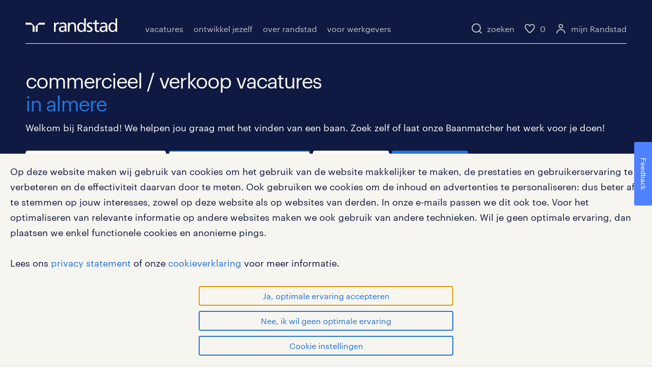

--- FILE ---
content_type: image/svg+xml
request_url: https://widgets.randstadgroep.nl/rgn-frontend/1.93.2/legacy-frontend/randstad-frontend/assets/image/icons.svg
body_size: 25342
content:
<?xml version="1.0" encoding="UTF-8"?><!DOCTYPE svg PUBLIC "-//W3C//DTD SVG 1.1//EN"
  "http://www.w3.org/Graphics/SVG/1.1/DTD/svg11.dtd">
<svg xmlns="http://www.w3.org/2000/svg" xmlns:xlink="http://www.w3.org/1999/xlink">
  <symbol id="account-full" viewBox="0 0 20 20">
    <path d="M10,1a4.5,4.5,0,1,0,4.5,4.5A4.5,4.5,0,0,0,10,1Z"/>
    <path d="M10,11h0a9,9,0,0,0-9,8,1,1,0,0,0,1,1H18a1,1,0,0,0,1-1A9,9,0,0,0,10,11Z"/>
  </symbol>
  <symbol id="account-open" viewBox="0 0 20 20">
    <path d="M10,3a2.5,2.5,0,1,1-2.5,2.5A2.5,2.5,0,0,1,10,3m0-2a4.5,4.5,0,1,0,4.5,4.5A4.5,4.5,0,0,0,10,1Z"/>
    <path d="M10,11h0a9,9,0,0,0-9,8,1,1,0,1,0,2,0,7.08,7.08,0,0,1,14,0,1,1,0,0,0,2,0A9,9,0,0,0,10,11Z"/>
  </symbol>
  <symbol id="account-warning" viewBox="0 0 20 20">
    <path d="M15,6 C15,7.956 13.866,9.631 12.229,10.453 C12.854,10.637 13.448,10.887 14,11.208 L14,13.666 C12.938,12.711 11.537,12.125 10,12.125 C6.691,12.125 4,14.816 4,18.125 L4,19 C4,19.552 3.553,20 3,20 C2.447,20 2,19.552 2,19 L2,18.125 C2,14.491 4.438,11.42 7.764,10.449 C6.131,9.626 5,7.953 5,6 C5,3.239 7.238,1 10,1 C12.762,1 15,3.239 15,6 Z M10,9 C11.654,9 13,7.654 13,6 C13,4.346 11.654,3 10,3 C8.346,3 7,4.346 7,6 C7,7.654 8.346,9 10,9 Z M17,10 C17.553,10 18,10.448 18,11 L18,16 C18,16.552 17.553,17 17,17 C16.447,17 16,16.552 16,16 L16,11 C16,10.448 16.447,10 17,10 Z M17.71,18.291 C17.801,18.381 17.873,18.491 17.927,18.618 C17.973,18.736 18,18.873 18,19 C18,19.136 17.973,19.264 17.927,19.382 C17.873,19.509 17.801,19.618 17.71,19.709 C17.518,19.9 17.264,20 17,20 C16.863,20 16.736,19.973 16.619,19.927 C16.491,19.873 16.382,19.8 16.29,19.709 C16.2,19.618 16.128,19.499 16.072,19.382 C16.026,19.264 16,19.136 16,19 C16,18.873 16.026,18.736 16.072,18.618 C16.1,18.554 16.128,18.5 16.164,18.445 C16.2,18.391 16.246,18.336 16.29,18.291 C16.526,18.063 16.873,17.955 17.191,18.018 C17.255,18.036 17.318,18.054 17.382,18.072 C17.446,18.1 17.5,18.136 17.555,18.172 C17.609,18.209 17.663,18.245 17.71,18.291 Z"/>
  </symbol>
  <symbol id="account" viewBox="0 0 20 20">
    <path d="M10,3 C11.654,3 13,4.346 13,6 C13,7.654 11.654,9 10,9 C8.346,9 7,7.654 7,6 C7,4.346 8.346,3 10,3 M12.236,10.449 C13.869,9.626 15,7.953 15,6 C15,3.239 12.762,1 10,1 C7.238,1 5,3.239 5,6 C5,7.953 6.131,9.626 7.764,10.449 C4.438,11.42 2,14.491 2,18.125 L2,19 C2,19.552 2.447,20 3,20 C3.553,20 4,19.552 4,19 L4,18.125 C4,14.816 6.691,12.125 10,12.125 C13.309,12.125 16,14.816 16,18.125 L16,19 C16,19.552 16.447,20 17,20 C17.553,20 18,19.552 18,19 L18,18.125 C18,14.491 15.562,11.42 12.236,10.449"/>
  </symbol>
  <symbol id="add" viewBox="0 0 20 20">
    <path d="M18,9 L11,9 L11,2 C11,1.448 10.553,1 10,1 C9.447,1 9,1.448 9,2 L9,9 L2,9 C1.447,9 1,9.448 1,10 C1,10.552 1.447,11 2,11 L9,11 L9,18 C9,18.552 9.447,19 10,19 C10.553,19 11,18.552 11,18 L11,11 L18,11 C18.553,11 19,10.552 19,10 C19,9.448 18.553,9 18,9"/>
  </symbol>
  <symbol id="appstore-circle-medium" viewBox="0 0 30 30">
    <path d="M20.9,11.45a3.61,3.61,0,0,0-2.85-1.58c-1.22-.13-2.37.73-3,.73s-1.57-.71-2.57-.69c-1.88,0-4,1.59-4,4.76,0,3.44,2.58,7.39,4.25,7.33,1,0,1.36-.66,2.56-.66s1.53.66,2.57.64c1.58,0,3.11-2.72,3.62-4.24A3.58,3.58,0,0,1,20.9,11.45ZM18.06,6a3.51,3.51,0,0,0-3.12,3.69C16.63,9.82,18.26,7.87,18.06,6Z"/>
  </symbol>
  <symbol id="arrow-anim" viewBox="0 0 280 280">
    <path d="M269,163.24c.19-.21.37-.43.56-.64l.51-.6c.22-.26.42-.54.63-.81l.37-.48c.22-.29.43-.59.64-.89l.3-.44c.21-.31.4-.62.6-.93l.28-.45c.18-.31.36-.61.53-.92l.28-.51c.16-.29.3-.59.45-.88l.3-.6c.13-.27.25-.54.37-.81s.21-.47.31-.71.19-.48.29-.72.21-.55.31-.83.14-.43.22-.64.21-.62.3-.94.11-.38.16-.57.19-.68.27-1c0-.18.08-.36.12-.54.08-.35.16-.7.23-1.06,0-.18.07-.37.1-.55.06-.35.13-.7.18-1.05s.05-.42.08-.64.09-.65.12-1,0-.56.06-.85,0-.52.06-.78q.08-1.66,0-3.31c0-.26,0-.52-.06-.78s0-.57-.06-.85-.08-.65-.12-1,0-.43-.08-.64-.11-.7-.18-1.05c0-.18-.06-.37-.1-.55-.07-.36-.15-.71-.23-1.06,0-.18-.08-.36-.12-.54-.09-.34-.18-.68-.27-1s-.1-.38-.16-.57-.2-.63-.3-.94-.14-.43-.22-.64-.21-.55-.31-.83-.19-.48-.29-.73-.2-.48-.31-.71-.24-.54-.37-.81l-.3-.6c-.15-.3-.3-.59-.45-.88l-.28-.51c-.17-.31-.35-.62-.53-.92l-.28-.45c-.19-.31-.39-.62-.6-.93l-.3-.44c-.21-.3-.42-.6-.64-.89l-.37-.48c-.21-.27-.42-.54-.63-.81l-.51-.6c-.19-.22-.37-.43-.56-.64s-.64-.69-1-1l-.16-.17L183.69,32.88a33.5,33.5,0,0,0-47.38,47.38l27,27H34.75a33.5,33.5,0,0,0,0,67H163.3l-27,27a33.5,33.5,0,0,0,47.38,47.38l84.18-84.18.16-.17C268.36,163.93,268.69,163.59,269,163.24Z"/>
  </symbol>
  <symbol id="arrow-left-20" viewBox="0 0 20 20">
    <path d="M18,9.0624 L4.396,9.0624 L8.711,4.7034 C9.1,4.3114 9.096,3.6774 8.703,3.2894 C8.312,2.9004 7.677,2.9044 7.289,3.2964 L1.289,9.3584 C1.103,9.5474 0.999,9.8024 1,10.0674 C1.001,10.3334 1.108,10.5864 1.297,10.7734 L7.297,16.7104 C7.491,16.9034 7.746,16.9994 8,16.9994 C8.258,16.9994 8.516,16.9004 8.711,16.7034 C9.1,16.3114 9.096,15.6774 8.703,15.2894 L4.432,11.0624 L18,11.0624 C18.553,11.0624 19,10.6144 19,10.0624 C19,9.5104 18.553,9.0624 18,9.0624"/>
  </symbol>
  <symbol id="arrow-left-30" viewBox="0 0 30 30">
    <path d="M27,14.1045 L5.395,14.1045 L12.71,6.7035 C13.099,6.3105 13.095,5.6775 12.702,5.2885 C12.309,4.9005 11.676,4.9045 11.288,5.2965 L2.289,14.4015 C1.9,14.7945 1.904,15.4275 2.297,15.8155 L11.296,24.7115 C11.491,24.9045 11.745,25.0005 11.999,25.0005 C12.257,25.0005 12.515,24.9015 12.71,24.7045 C13.099,24.3115 13.095,23.6785 12.702,23.2905 L5.434,16.1045 L27,16.1045 C27.553,16.1045 28,15.6565 28,15.1045 C28,14.5525 27.553,14.1045 27,14.1045"/>
  </symbol>
  <symbol id="arrow-left" viewBox="0 0 20 20">
    <path d="M1.08,10.38a1,1,0,0,1,.22-1.09l8-8a1,1,0,0,1,1.41,1.41L4.41,9H18a1,1,0,0,1,0,2H4.41l6.29,6.29a1,1,0,1,1-1.41,1.41l-8-8A1,1,0,0,1,1.08,10.38Z"/>
  </symbol>
  <symbol id="arrow-right-20" viewBox="0 0 20 20">
    <path d="M2,10.9374 L15.604,10.9374 L11.289,15.2964 C10.9,15.6884 10.904,16.3224 11.297,16.7104 C11.688,17.0994 12.323,17.0954 12.711,16.7034 L18.711,10.6414 C18.897,10.4524 19.001,10.1974 19,9.9324 C18.999,9.6664 18.892,9.4134 18.703,9.2264 L12.703,3.2894 C12.509,3.0964 12.254,3.0004 12,3.0004 C11.742,3.0004 11.484,3.0994 11.289,3.2964 C10.9,3.6884 10.904,4.3224 11.297,4.7104 L15.568,8.9374 L2,8.9374 C1.447,8.9374 1,9.3854 1,9.9374 C1,10.4894 1.447,10.9374 2,10.9374"/>
  </symbol>
  <symbol id="arrow-right-30" viewBox="0 0 30 30">
    <path d="M3,15.8965 L24.605,15.8965 L17.29,23.2975 C16.901,23.6905 16.905,24.3235 17.298,24.7125 C17.691,25.1005 18.324,25.0965 18.712,24.7045 L27.711,15.5995 C28.1,15.2065 28.096,14.5735 27.703,14.1855 L18.704,5.2895 C18.509,5.0965 18.255,5.0005 18.001,5.0005 C17.743,5.0005 17.485,5.0995 17.29,5.2965 C16.901,5.6895 16.905,6.3225 17.298,6.7105 L24.566,13.8965 L3,13.8965 C2.447,13.8965 2,14.3445 2,14.8965 C2,15.4485 2.447,15.8965 3,15.8965"/>
  </symbol>
  <symbol id="arrow-right-medium" viewBox="0 0 30 30">
    <path d="M28.92,15.38a1,1,0,0,0-.22-1.09l-13-13a1,1,0,0,0-1.41,1.41L25.59,14H2a1,1,0,0,0,0,2H25.59L14.29,27.29a1,1,0,1,0,1.41,1.41l13-13A1,1,0,0,0,28.92,15.38Z"/>
  </symbol>
  <symbol id="arrow-right" viewBox="0 0 20 20">
    <path d="M2,10.9374 L15.604,10.9374 L11.289,15.2964 C10.9,15.6884 10.904,16.3224 11.297,16.7104 C11.688,17.0994 12.323,17.0954 12.711,16.7034 L18.711,10.6414 C18.897,10.4524 19.001,10.1974 19,9.9324 C18.999,9.6664 18.892,9.4134 18.703,9.2264 L12.703,3.2894 C12.509,3.0964 12.254,3.0004 12,3.0004 C11.742,3.0004 11.484,3.0994 11.289,3.2964 C10.9,3.6884 10.904,4.3224 11.297,4.7104 L15.568,8.9374 L2,8.9374 C1.447,8.9374 1,9.3854 1,9.9374 C1,10.4894 1.447,10.9374 2,10.9374"/>
  </symbol>
  <symbol id="arrow-up" viewBox="0 0 20 20">
    <path d="M9.62,1.08a1,1,0,0,1,.76,0,1.15,1.15,0,0,1,.33.21l8,8a1,1,0,0,1-1.42,1.42L11,4.41V18a1,1,0,0,1-2,0V4.41l-6.29,6.3a1,1,0,0,1-1.42,0,1,1,0,0,1,0-1.42l8-8A.93.93,0,0,1,9.62,1.08Z"/>
  </symbol>
  <symbol id="attachment" viewBox="0 0 20 20">
    <path d="M16.8364,3.1802 C16.0824,2.4192 15.0754,2.0002 14.0014,2.0002 L14.0004,2.0002 C12.9274,2.0002 11.9204,2.4192 11.1674,3.1802 L5.5014,8.8962 C5.5004,8.8962 5.5004,8.8972 5.5004,8.8982 L3.7324,10.6822 C2.7604,11.6612 2.7604,13.2552 3.7324,14.2342 C4.2034,14.7102 4.8324,14.9722 5.5034,14.9722 C6.1754,14.9722 6.8044,14.7102 7.2754,14.2342 L11.8794,9.5902 C12.2684,9.1972 12.2664,8.5642 11.8734,8.1752 C11.4814,7.7872 10.8484,7.7892 10.4594,8.1812 L5.8564,12.8262 C5.7304,12.9532 5.5814,12.9722 5.5034,12.9722 C5.4264,12.9722 5.2774,12.9532 5.1514,12.8262 C4.9544,12.6272 4.9544,12.2902 5.1514,12.0912 L9.8504,7.3502 L12.5884,4.5882 C12.9634,4.2092 13.4654,4.0002 14.0014,4.0002 C14.5374,4.0002 15.0404,4.2092 15.4164,4.5882 C16.2024,5.3822 16.2024,6.6732 15.4164,7.4672 L14.3544,8.5392 L13.7074,9.1912 L9.7504,13.1832 C9.7504,13.1832 9.7504,13.1842 9.7494,13.1842 L7.9804,14.9702 C6.6644,16.2982 4.3464,16.2992 3.0264,14.9702 C1.6544,13.5852 1.6544,11.3322 3.0264,9.9472 L7.6304,5.3032 C8.0194,4.9102 8.0174,4.2772 7.6244,3.8882 C7.2324,3.5002 6.5994,3.5022 6.2104,3.8942 L1.6074,8.5392 C-0.5356,10.7002 -0.5356,14.2172 1.6074,16.3782 C2.6444,17.4242 4.0274,18.0002 5.5034,18.0002 L5.5044,18.0002 C6.9804,17.9992 8.3634,17.4232 9.3994,16.3782 L13.2394,12.5042 L16.8374,8.8752 C18.3924,7.3052 18.3924,4.7502 16.8364,3.1802"/>
  </symbol>
  <symbol id="biglist-full" viewBox="0 0 20 20">
    <path d="M19,11H1a1,1,0,0,0-1,1v4H0a1,1,0,0,0,1,1H19a1,1,0,0,0,1-1h0V12h0A1,1,0,0,0,19,11Z"/>
    <path d="M20,4a1,1,0,0,0-1-1H1A1,1,0,0,0,0,4V8H0A1,1,0,0,0,1,9H19a1,1,0,0,0,1-1h0V4h0Z"/>
  </symbol>
  <symbol id="biglist-open" viewBox="0 0 20 20">
    <path d="M19,11H1a1,1,0,0,0-1,1v4H0a1,1,0,0,0,1,1H19a1,1,0,0,0,1-1h0V12h0A1,1,0,0,0,19,11Zm-1,4H2V13H18Z"/>
    <path d="M20,4a1,1,0,0,0-1-1H1A1,1,0,0,0,0,4V8H0A1,1,0,0,0,1,9H19a1,1,0,0,0,1-1h0V4h0ZM18,7H2V5H18Z"/>
  </symbol>
  <symbol id="briefcase" viewBox="0 0 20 20">
    <path d="M2,17 L2,10.495 C4.604,11.487 7.303,11.988 10,11.988 C12.697,11.988 15.396,11.487 18,10.495 L18,17 L2,17 Z M18,7 L18,8.34 C12.752,10.561 7.248,10.561 2,8.34 L2,7 L18,7 Z M7,4 C7,3.449 7.448,3 8,3 L12,3 C12.552,3 13,3.449 13,4 L13,5 L7,5 L7,4 Z M19,5 L15,5 L15,4 C15,2.346 13.654,1 12,1 L8,1 C6.346,1 5,2.346 5,4 L5,5 L1,5 C0.447,5 0,5.448 0,6 L0,18 C0,18.552 0.447,19 1,19 L19,19 C19.553,19 20,18.552 20,18 L20,6 C20,5.448 19.553,5 19,5 Z"/>
  </symbol>
  <symbol id="building" viewBox="0 0 20 20">
    <path d="M16,18 L16,2 L4,2 L4,18 L7,18 L7,13 C7,12.448 7.447,12 8,12 L12,12 C12.553,12 13,12.448 13,13 L13,18 L16,18 Z M9,18 L11,18 L11,14 L9,14 L9,18 Z M17,0 C17.553,0 18,0.448 18,1 L18,19 C18,19.552 17.553,20 17,20 L3,20 C2.447,20 2,19.552 2,19 L2,1 C2,0.448 2.447,0 3,0 L17,0 Z M7.5,6 C7.224,6 7,5.776 7,5.5 L7,4.5 C7,4.224 7.224,4 7.5,4 L8.5,4 C8.776,4 9,4.224 9,4.5 L9,5.5 C9,5.776 8.776,6 8.5,6 L7.5,6 Z M11.5,6 C11.224,6 11,5.776 11,5.5 L11,4.5 C11,4.224 11.224,4 11.5,4 L12.5,4 C12.776,4 13,4.224 13,4.5 L13,5.5 C13,5.776 12.776,6 12.5,6 L11.5,6 Z M7.5,10 C7.224,10 7,9.776 7,9.5 L7,8.5 C7,8.224 7.224,8 7.5,8 L8.5,8 C8.776,8 9,8.224 9,8.5 L9,9.5 C9,9.776 8.776,10 8.5,10 L7.5,10 Z M11.5,10 C11.224,10 11,9.776 11,9.5 L11,8.5 C11,8.224 11.224,8 11.5,8 L12.5,8 C12.776,8 13,8.224 13,8.5 L13,9.5 C13,9.776 12.776,10 12.5,10 L11.5,10 Z"/>
  </symbol>
  <symbol id="calendar" viewBox="0 0 20 20">
    <path d="M18,18 L18,4 L15,4 L15,5 C15,5.552 14.553,6 14,6 C13.447,6 13,5.552 13,5 L13,4 L7,4 L7,5 C7,5.552 6.553,6 6,6 C5.447,6 5,5.552 5,5 L5,4 L2,4 L2,18 L18,18 Z M19,2 C19.553,2 20,2.448 20,3 L20,19 C20,19.553 19.553,20 19,20 L1,20 C0.447,20 0,19.553 0,19 L0,3 C0,2.448 0.447,2 1,2 L5,2 L5,1 C5,0.448 5.447,0 6,0 C6.553,0 7,0.448 7,1 L7,2 L13,2 L13,1 C13,0.448 13.447,0 14,0 C14.553,0 15,0.448 15,1 L15,2 L19,2 Z M14,8 C14.553,8 15,8.448 15,9 C15,9.552 14.553,10 14,10 C13.447,10 13,9.552 13,9 C13,8.448 13.447,8 14,8 Z M10,8 C10.553,8 11,8.448 11,9 C11,9.552 10.553,10 10,10 C9.447,10 9,9.552 9,9 C9,8.448 9.447,8 10,8 Z M6,8 C6.553,8 7,8.448 7,9 C7,9.552 6.553,10 6,10 C5.447,10 5,9.552 5,9 C5,8.448 5.447,8 6,8 Z M14,11 C14.553,11 15,11.448 15,12 C15,12.552 14.553,13 14,13 C13.447,13 13,12.552 13,12 C13,11.448 13.447,11 14,11 Z M10,11 C10.553,11 11,11.448 11,12 C11,12.552 10.553,13 10,13 C9.447,13 9,12.552 9,12 C9,11.448 9.447,11 10,11 Z M6,11 C6.553,11 7,11.448 7,12 C7,12.552 6.553,13 6,13 C5.447,13 5,12.552 5,12 C5,11.448 5.447,11 6,11 Z M14,14 C14.553,14 15,14.448 15,15 C15,15.552 14.553,16 14,16 C13.447,16 13,15.552 13,15 C13,14.448 13.447,14 14,14 Z M10,14 C10.553,14 11,14.448 11,15 C11,15.552 10.553,16 10,16 C9.447,16 9,15.552 9,15 C9,14.448 9.447,14 10,14 Z M7,15 C7,15.552 6.553,16 6,16 C5.447,16 5,15.552 5,15 C5,14.448 5.447,14 6,14 C6.553,14 7,14.448 7,15 Z"/>
  </symbol>
  <symbol id="check-darkblue" viewBox="0 0 20 20">
    <path d="M7.6477,16 C7.6367,16 7.6267,16 7.6157,16 C7.3447,15.991 7.0907,15.873 6.9087,15.674 L3.2607,11.674 C2.8887,11.266 2.9187,10.633 3.3267,10.261 C3.7337,9.89 4.3677,9.918 4.7397,10.326 L7.6947,13.567 L16.3067,5.279 C16.7057,4.897 17.3377,4.908 17.7207,5.307 C18.1037,5.705 18.0917,6.337 17.6937,6.721 L8.3407,15.721 C8.1547,15.9 7.9057,16 7.6477,16"/>
  </symbol>
  <symbol id="check-small" viewBox="0 0 16 16">
    <path d="M15.69,2.28a1,1,0,0,0-1.41,0l-9,9.31L1.66,8.4A1,1,0,0,0,.34,9.91l4.38,3.85a1,1,0,0,0,.19.12l.11.07a1,1,0,0,0,.36.07h0a1,1,0,0,0,.39-.08,1,1,0,0,0,.11-.07,1,1,0,0,0,.22-.15l9.62-10A1,1,0,0,0,15.69,2.28Z"/>
  </symbol>
  <symbol id="check" viewBox="0 0 20 20">
    <path d="M7.6477,16 C7.6367,16 7.6267,16 7.6157,16 C7.3447,15.991 7.0907,15.873 6.9087,15.674 L3.2607,11.674 C2.8887,11.266 2.9187,10.633 3.3267,10.261 C3.7337,9.89 4.3677,9.918 4.7397,10.326 L7.6947,13.567 L16.3067,5.279 C16.7057,4.897 17.3377,4.908 17.7207,5.307 C18.1037,5.705 18.0917,6.337 17.6937,6.721 L8.3407,15.721 C8.1547,15.9 7.9057,16 7.6477,16"/>
  </symbol>
  <symbol id="chevron-down-small" viewBox="0 0 16 16">
    <path d="M8.71,12.21l7-7a1,1,0,0,0-1.41-1.41L8,10.09,1.71,3.79A1,1,0,1,0,.29,5.21l7,7A1,1,0,0,0,8.71,12.21Z"/>
  </symbol>
  <symbol id="chevron-down-xsmall" viewBox="0 0 8 8">
    <path d="M8,2.5 C8,2.756 7.902,3.012 7.707,3.207 L4.707,6.207 C4.316,6.598 3.684,6.598 3.293,6.207 L0.293,3.207 C-0.098,2.816 -0.098,2.184 0.293,1.793 C0.684,1.402 1.316,1.402 1.707,1.793 L4,4.086 L6.293,1.793 C6.684,1.402 7.316,1.402 7.707,1.793 C7.902,1.988 8,2.244 8,2.5"/>
  </symbol>
  <symbol id="chevron-down" viewBox="0 0 20 20">
    <path d="M18,6.5c0,0.3-0.1,0.5-0.3,0.7l-7,7c-0.4,0.4-1,0.4-1.4,0l-7-7c-0.4-0.4-0.4-1,0-1.4c0.4-0.4,1-0.4,1.4,0l6.3,6.3l6.3-6.3c0.4-0.4,1-0.4,1.4,0C17.9,6,18,6.2,18,6.5"/>
  </symbol>
  <symbol id="chevron-left-8" viewBox="0 0 8 8">
    <path d="M5.5,8 C5.244,8 4.988,7.902 4.793,7.707 L1.793,4.707 C1.402,4.316 1.402,3.684 1.793,3.293 L4.793,0.293 C5.184,-0.098 5.816,-0.098 6.207,0.293 C6.598,0.684 6.598,1.316 6.207,1.707 L3.914,4 L6.207,6.293 C6.598,6.684 6.598,7.316 6.207,7.707 C6.012,7.902 5.756,8 5.5,8"/>
  </symbol>
  <symbol id="chevron-left-small" viewBox="0 0 16 16">
    <path d="M3.29,8.71l7,7a1,1,0,0,0,1.41-1.41L5.41,8l6.29-6.29A1,1,0,1,0,10.29.29l-7,7A1,1,0,0,0,3.29,8.71Z"/>
  </symbol>
  <symbol id="chevron-left" viewBox="0 0 20 20">
    <path d="M5.29,10.71l8,8a1,1,0,0,0,1.41-1.41L7.41,10l7.29-7.29a1,1,0,1,0-1.41-1.41l-8,8A1,1,0,0,0,5.29,10.71Z"/>
  </symbol>
  <symbol id="chevron-right-8" viewBox="0 0 8 8">
    <path d="M2.50025,0 C2.75625,0 3.01225,0.098 3.20725,0.293 L6.20725,3.293 C6.59825,3.684 6.59825,4.316 6.20725,4.707 L3.20725,7.707 C2.81625,8.098 2.18425,8.098 1.79325,7.707 C1.40225,7.316 1.40225,6.684 1.79325,6.293 L4.08625,4 L1.79325,1.707 C1.40225,1.316 1.40225,0.684 1.79325,0.293 C1.98825,0.098 2.24425,0 2.50025,0"/>
  </symbol>
  <symbol id="chevron-right-small" viewBox="0 0 16 16">
    <path d="M13.71,7.29l-7-7A1,1,0,0,0,5.29,1.71L11.59,8,5.29,14.29a1,1,0,1,0,1.41,1.41l7-7A1,1,0,0,0,13.71,7.29Z"/>
  </symbol>
  <symbol id="chevron-right" viewBox="0 0 20 20">
    <path d="M14.71,9.29l-8-8A1,1,0,0,0,5.29,2.71L12.59,10,5.29,17.29a1,1,0,1,0,1.41,1.41l8-8A1,1,0,0,0,14.71,9.29Z"/>
  </symbol>
  <symbol id="chevron-up-small" viewBox="0 0 16 16">
    <path d="M7.29,3.79l-7,7a1,1,0,0,0,1.41,1.41L8,5.91l6.29,6.29a1,1,0,1,0,1.41-1.41l-7-7A1,1,0,0,0,7.29,3.79Z"/>
  </symbol>
  <symbol id="chevron-up" viewBox="0 0 20 20">
    <path d="M9.29,5.29l-8,8a1,1,0,0,0,1.41,1.41L10,7.41l7.29,7.29a1,1,0,1,0,1.41-1.41l-8-8A1,1,0,0,0,9.29,5.29Z"/>
  </symbol>
  <symbol id="clock" viewBox="0 0 20 20">
    <path d="M10,18 C14.411,18 18,14.411 18,10 C18,5.589 14.411,2 10,2 C5.589,2 2,5.589 2,10 C2,14.411 5.589,18 10,18 Z M10,0 C15.514,0 20,4.486 20,10 C20,15.514 15.514,20 10,20 C4.486,20 0,15.514 0,10 C0,4.486 4.486,0 10,0 Z M11,9.5859 L13.707,12.2929 C14.098,12.6839 14.098,13.3159 13.707,13.7069 C13.512,13.9019 13.256,13.9999 13,13.9999 C12.744,13.9999 12.488,13.9019 12.293,13.7069 L9,10.4139 L9,4.9999 C9,4.4479 9.447,3.9999 10,3.9999 C10.553,3.9999 11,4.4479 11,4.9999 L11,9.5859 Z"/>
  </symbol>
  <symbol id="close-30" viewBox="0 0 30 30">
    <path d="M16.4141,15 L25.7071,5.707 C26.0981,5.316 26.0981,4.684 25.7071,4.293 C25.3161,3.902 24.6841,3.902 24.2931,4.293 L15.0001,13.586 L5.7071,4.293 C5.3161,3.902 4.6841,3.902 4.2931,4.293 C3.9021,4.684 3.9021,5.316 4.2931,5.707 L13.5861,15 L4.2931,24.293 C3.9021,24.684 3.9021,25.316 4.2931,25.707 C4.4881,25.902 4.7441,26 5.0001,26 C5.2561,26 5.5121,25.902 5.7071,25.707 L15.0001,16.414 L24.2931,25.707 C24.4881,25.902 24.7441,26 25.0001,26 C25.2561,26 25.5121,25.902 25.7071,25.707 C26.0981,25.316 26.0981,24.684 25.7071,24.293 L16.4141,15 Z"/>
  </symbol>
  <symbol id="close-small" viewBox="0 0 16 16">
    <path d="M9.41,8l5.29-5.29a1,1,0,0,0-1.41-1.41L8,6.59,2.71,1.29A1,1,0,0,0,1.29,2.71L6.59,8,1.29,13.29a1,1,0,1,0,1.41,1.41L8,9.41l5.29,5.29a1,1,0,0,0,1.41-1.41Z"/>
  </symbol>
  <symbol id="close" viewBox="0 0 20 20">
    <path d="M11.4141,10 L17.7071,3.707 C18.0981,3.316 18.0981,2.684 17.7071,2.293 C17.3161,1.902 16.6841,1.902 16.2931,2.293 L10.0001,8.586 L3.7071,2.293 C3.3161,1.902 2.6841,1.902 2.2931,2.293 C1.9021,2.684 1.9021,3.316 2.2931,3.707 L8.5861,10 L2.2931,16.293 C1.9021,16.684 1.9021,17.316 2.2931,17.707 C2.4881,17.902 2.7441,18 3.0001,18 C3.2561,18 3.5121,17.902 3.7071,17.707 L10.0001,11.414 L16.2931,17.707 C16.4881,17.902 16.7441,18 17.0001,18 C17.2561,18 17.5121,17.902 17.7071,17.707 C18.0981,17.316 18.0981,16.683 17.7071,16.292 L11.4141,10 Z"/>
  </symbol>
  <symbol id="cloud-white" viewBox="0 0 670.4 387.6">
    <path style="fill: #ffb511;" d="M670.4,276.74A110.85,110.85,0,0,0,543.28,167.07C530.26,72.69,449.29,0,351.32,0A193.82,193.82,0,0,0,174.13,115.22,138.52,138.52,0,1,0,138.51,387.6H563.56v-.1A110.84,110.84,0,0,0,670.4,276.74Z"/></symbol><symbol id="cloud-yellow" viewBox="0 0 430.48 248.75"><path d="M65.67,248.75c-2.24,0-4.45-.12-6.63-.33l-1.33-.15a65.68,65.68,0,0,1,8-130.87c2.17,0,4.31.12,6.43.32a124.4,124.4,0,0,1,240-38.86A87.72,87.72,0,1,1,353.41,248.1c-.59.08-1.18.15-1.78.2a86.25,86.25,0,0,1-8.85.45Z"/></symbol><symbol id="document-clock" viewBox="0 0 20 20">
    <path d="M13,0 C13.259,0 13.507,0.101 13.693,0.28 L13.693,0.28 L18.693,5.09 C18.89,5.279 19,5.539 19,5.811 L19,5.811 L19,19 C19,19.552 18.553,20 18,20 L18,20 L4,20 C3.447,20 3,19.552 3,19 L3,19 L3,15.18 C1.77,13.996 1,12.337 1,10.5 C1,8.663 1.77,7.004 3,5.82 L3,5.82 L3,1 C3,0.735 3.105,0.48 3.293,0.293 C3.48,0.105 3.734,0 4,0 L4,0 Z M12.597,2 L5,2 L5,4.501 C5.771,4.179 6.614,4 7.5,4 C11.084,4 14,6.916 14,10.5 C14,14.084 11.084,17 7.5,17 C6.614,17 5.771,16.821 5,16.499 L5,16.499 L5,18 L17,18 L17,6.237 L12.597,2 Z M7.5,6 C5.019,6 3,8.019 3,10.5 C3,12.981 5.019,15 7.5,15 C9.981,15 12,12.981 12,10.5 C12,8.019 9.981,6 7.5,6 Z M7.5001,7 C8.0531,7 8.5001,7.448 8.5001,8 L8.5001,8 L8.5001,10.087 L9.7021,11.294 C10.0931,11.686 10.0911,12.319 9.7001,12.708 C9.5051,12.903 9.2491,13 8.9941,13 C8.7371,13 8.4811,12.902 8.2861,12.706 L8.2861,12.706 L6.5001,10.913 L6.5001,8 C6.5001,7.448 6.9471,7 7.5001,7 Z"/>
  </symbol>
  <symbol id="cloud-yellow">
    <path
      d="M65.67 248.75c-2.24 0-4.45-.12-6.63-.33l-1.33-.15a65.68 65.68 0 018-130.87c2.17 0 4.31.12 6.43.32a124.4 124.4 0 01240-38.86 87.72 87.72 0 1141.27 169.24c-.59.08-1.18.15-1.78.2a86.25 86.25 0 01-8.85.45z" />
  </symbol>
  <symbol id="document-clock" viewBox="0 0 20 20">
    <path
      d="M13 0a1 1 0 01.693.28l5 4.81a.998.998 0 01.307.721V19a1 1 0 01-1 1H4a1 1 0 01-1-1v-3.82a6.48 6.48 0 01-2-4.68 6.48 6.48 0 012-4.68V1a.997.997 0 011-1zm-.403 2H5v2.501A6.467 6.467 0 017.5 4c3.584 0 6.5 2.916 6.5 6.5S11.084 17 7.5 17a6.467 6.467 0 01-2.5-.501V18h12V6.237L12.597 2zM7.5 6A4.505 4.505 0 003 10.5C3 12.981 5.019 15 7.5 15s4.5-2.019 4.5-4.5S9.981 6 7.5 6zm0 1a1 1 0 011 1v2.087l1.202 1.207a.999.999 0 11-1.416 1.412L6.5 10.913V8a1 1 0 011-1z" />
  </symbol>
  <symbol id="download-medium" viewBox="0 0 30 30">
    <path d="M14.3,20.4c0.1,0.1,0.2,0.2,0.3,0.2c0.1,0,0.2,0,0.2,0c0.1,0,0.1,0,0.1,0s0.1,0,0.1,0c0.1,0,0.2,0,0.2,0c0.1-0.1,0.2-0.1,0.3-0.2l5.3-5.2c0.4-0.4,0.4-1,0-1.4c0,0,0,0,0,0c-0.2-0.2-0.4-0.3-0.7-0.3c-0.3,0-0.5,0.1-0.7,0.3L16,17.3v-15c0-0.6-0.4-1-1-1s-1,0.4-1,1v15l-3.6-3.6c-0.2-0.2-0.4-0.3-0.7-0.3c-0.3,0-0.5,0.1-0.7,0.3c-0.4,0.4-0.4,1,0,1.4c0,0,0,0,0,0L14.3,20.4z"/>
    <path d="M29,29H1V14c0-0.6,0.4-1,1-1s1,0.4,1,1v13h24V14c0-0.6,0.4-1,1-1s1,0.4,1,1V29z"/>
  </symbol>
  <symbol id="rgn-download" viewBox="0 0 20 20">
    <path d="M12.2913,11.2925 C12.6823,10.9015 13.3143,10.9015 13.7053,11.2925 C14.0963,11.6835 14.0963,12.3155 13.7053,12.7065 L10.7053,15.7065 C10.5103,15.9015 10.2543,15.9995 9.9983,15.9995 C9.7423,15.9995 9.4863,15.9015 9.2913,15.7065 L6.2913,12.7065 C5.9003,12.3155 5.9003,11.6835 6.2913,11.2925 C6.6823,10.9015 7.3143,10.9015 7.7053,11.2925 L8.9983,12.5855 L8.9983,7.9995 C8.9983,7.4475 9.4453,6.9995 9.9983,6.9995 C10.5513,6.9995 10.9983,7.4475 10.9983,7.9995 L10.9983,12.5855 L12.2913,11.2925 Z M14.009,3.522 C17.273,3.435 19.996,6.118 19.996,9.394 C19.996,12.079 18.575,14.209 16.287,14.951 C16.185,14.984 16.08,15 15.979,15 C15.557,15 15.164,14.731 15.028,14.308 C14.857,13.783 15.145,13.219 15.67,13.048 C17.127,12.576 17.996,11.209 17.996,9.394 C17.996,7.258 16.258,5.521 14.121,5.521 C13.917,5.521 13.718,5.541 13.525,5.572 L12.686,5.709 L12.415,4.903 C11.843,3.193 10.223,2 8.476,2 C6.183,2 4.318,3.893 4.318,6.22 C4.318,6.471 4.344,6.735 4.397,7.005 L4.559,7.837 L3.765,8.133 C2.709,8.527 2,9.541 2,10.657 C2,12.04 2.723,12.852 4.09,13.006 C4.639,13.067 5.034,13.563 4.973,14.111 C4.91,14.66 4.425,15.058 3.867,14.993 C1.482,14.726 -4.06785716e-13,13.064 -4.06785716e-13,10.657 C-4.06785716e-13,8.984 0.91,7.443 2.331,6.609 C2.322,6.478 2.318,6.348 2.318,6.22 C2.318,2.79 5.08,-5.68434189e-14 8.476,-5.68434189e-14 C10.846,-5.68434189e-14 12.981,1.386 14.009,3.522 Z"/>
  </symbol>
  <symbol id="edit" viewBox="0 0 20 20">
    <path d="M16.5633096,4.8645 L15.1343096,3.4365 L16.1583096,2.4135 L17.5853096,3.8415 L16.5633096,4.8645 Z M4.27730956,17.1495 L2.37430956,17.6255 L2.85030956,15.7215 L13.7203096,4.8505 L15.1483096,6.2785 L4.27730956,17.1495 Z M19.7073096,3.1345 L16.8653096,0.2925 C16.4743096,-0.0975 15.8413096,-0.0975 15.4513096,0.2925 L1.24030956,14.5035 C1.11230956,14.6315 1.02130956,14.7915 0.97730956,14.9675 L0.0303095597,18.7575 C-0.0556904403,19.0975 0.0443095597,19.4585 0.29230956,19.7065 C0.48230956,19.8965 0.73830956,19.9995 1.00030956,19.9995 C1.08130956,19.9995 1.16230956,19.9895 1.24230956,19.9695 L5.03130956,19.0225 C5.20730956,18.9785 5.36830956,18.8875 5.49630956,18.7595 L19.7073096,4.5485 C20.0973096,4.1575 20.0973096,3.5255 19.7073096,3.1345 Z"/>
  </symbol>
  <symbol id="education" viewBox="0 0 20 20">
    <path d="M14,13.32275 L10,14.92275 L6,13.32275 L6,9.72075 L9.684,10.94875 C9.786,10.98275 9.894,10.99975 10,10.99975 C10.106,10.99975 10.214,10.98275 10.316,10.94875 L14,9.72075 L14,13.32275 Z M10,5.05375 L15.838,6.99975 L10,8.94575 L4.162,6.99975 L10,5.05375 Z M19.316,6.05175 L10.316,3.05175 C10.111,2.98275 9.889,2.98275 9.684,3.05175 L0.684,6.05175 C0.275,6.18775 0,6.56975 0,6.99975 C0,7.43075 0.275,7.81275 0.684,7.94875 L1.001,8.05475 L1.001,10.99975 C1.001,11.55175 1.448,11.99975 2.001,11.99975 C2.554,11.99975 3.001,11.55175 3.001,10.99975 L3.001,8.72075 L4,9.05375 L4,13.99975 C4,14.40875 4.249,14.77675 4.629,14.92875 L9.629,16.92875 C9.748,16.97575 9.874,16.99975 10,16.99975 C10.126,16.99975 10.252,16.97575 10.371,16.92875 L15.371,14.92875 C15.751,14.77675 16,14.40875 16,13.99975 L16,9.05375 L19.316,7.94875 C19.725,7.81275 20,7.43075 20,6.99975 C20,6.56975 19.725,6.18775 19.316,6.05175 Z"/>
  </symbol>
  <symbol id="email-20" viewBox="0 0 20 20">
    <path fill-rule="evenodd" clip-rule="evenodd" d="M2 15V7.143L9.546 10.994C9.688 11.066 9.844 11.103 10 11.103C10.156 11.103 10.312 11.066 10.454 10.994L18 7.143V15H2ZM11 5H17.801L10 8.98L2.199 5H9H11ZM20 4C20 3.45 19.55 3 19 3H11H9H1C0.45 3 0 3.45 0 4V16C0 16.55 0.45 17 1 17H19C19.55 17 20 16.55 20 16V4Z"/>
  </symbol>
  <symbol id="error-open" viewBox="0 0 20 20">
    <path d="M10,12.5a1,1,0,0,1-1-1v-3a1,1,0,0,1,2,0v3A1,1,0,0,1,10,12.5Z"/>
    <path d="M10,15.6a1.09,1.09,0,0,1-1.1-1.1,1.14,1.14,0,0,1,.32-.78,1.17,1.17,0,0,1,.17-.13,1.21,1.21,0,0,1,.19-.11l.21-.06A1.09,1.09,0,0,1,11.1,14.5a1.09,1.09,0,0,1-.32.78A1.08,1.08,0,0,1,10,15.6Z"/>
    <path d="M19,19H1a1,1,0,0,1-.87-1.49l9-16a1,1,0,0,1,1.74,0l9,16A1,1,0,0,1,19,19ZM2.71,17H17.29L10,4Z"/>
  </symbol>
  <symbol id="euro" viewBox="0 0 20 20">
    <path d="M16.3301,14.2871 C15.0151,15.9321 13.0491,16.8751 10.9371,16.8751 C8.1631,16.8751 5.7701,15.2341 4.6621,12.8751 L9.0001,12.8751 C9.5531,12.8751 10.0001,12.4271 10.0001,11.8751 C10.0001,11.3231 9.5531,10.8751 9.0001,10.8751 L4.0711,10.8751 C4.0291,10.5671 4.0001,10.2561 4.0001,9.9371 C4.0001,9.5751 4.0361,9.2221 4.0901,8.8751 L9.0001,8.8751 C9.5531,8.8751 10.0001,8.4271 10.0001,7.8751 C10.0001,7.3231 9.5531,6.8751 9.0001,6.8751 L4.7221,6.8751 C5.8561,4.5831 8.2121,3.0001 10.9371,3.0001 C13.0491,3.0001 15.0151,3.9431 16.3301,5.5881 C16.6761,6.0191 17.3051,6.0901 17.7361,5.7441 C18.1671,5.3991 18.2371,4.7701 17.8921,4.3391 C16.1951,2.2171 13.6601,1.0001 10.9371,1.0001 C7.0871,1.0001 3.8061,3.4531 2.5521,6.8751 L1.0001,6.8751 C0.4471,6.8751 0.0001,7.3231 0.0001,7.8751 C0.0001,8.4271 0.4471,8.8751 1.0001,8.8751 L2.0691,8.8751 C2.0271,9.2241 2.0001,9.5771 2.0001,9.9371 C2.0001,10.2541 2.0171,10.5671 2.0501,10.8751 L1.0001,10.8751 C0.4471,10.8751 0.0001,11.3231 0.0001,11.8751 C0.0001,12.4271 0.4471,12.8751 1.0001,12.8751 L2.5061,12.8751 C3.7261,16.3621 7.0401,18.8751 10.9371,18.8751 C13.6601,18.8751 16.1951,17.6581 17.8921,15.5361 C18.2371,15.1051 18.1671,14.4751 17.7361,14.1311 C17.3051,13.7861 16.6771,13.8561 16.3301,14.2871"/>
  </symbol>
  <symbol id="external" viewBox="0 0 20 20">
    <path d="M18,19 L2,19 C1.447,19 1,18.552 1,18 L1,2 C1,1.448 1.447,1 2,1 L6,1 C6.553,1 7,1.448 7,2 C7,2.552 6.553,3 6,3 L3,3 L3,17 L17,17 L17,14 C17,13.448 17.447,13 18,13 C18.553,13 19,13.448 19,14 L19,18 C19,18.552 18.553,19 18,19 Z M18.9229,1.6182 C18.9739,1.7402 18.9999,1.8702 18.9999,2.0002 L18.9999,8.0002 C18.9999,8.5522 18.5529,9.0002 17.9999,9.0002 C17.4469,9.0002 16.9999,8.5522 16.9999,8.0002 L16.9999,4.4142 L8.7069,12.7072 C8.5119,12.9022 8.2559,13.0002 7.9999,13.0002 C7.7439,13.0002 7.4879,12.9022 7.2929,12.7072 C6.9019,12.3162 6.9019,11.6832 7.2929,11.2932 L15.5859,3.0002 L11.9579,3.0002 C11.4049,3.0002 10.9579,2.5522 10.9579,2.0002 C10.9579,1.4482 11.4049,1.0002 11.9579,1.0002 L17.9999,1.0002 C18.1299,1.0002 18.2599,1.0262 18.3819,1.0772 C18.6269,1.1792 18.8209,1.3732 18.9229,1.6182 Z"/>
  </symbol>
  <symbol id="eye-open" viewBox="0 0 20 20">
    <path d="M10,18C3.42,18,.21,10.7.08,10.39a1,1,0,0,1,0-.84C.24,9.29,3.46,3,10,3s9.76,6.29,9.89,6.55a1,1,0,0,1,0,.84C19.79,10.7,16.58,18,10,18ZM2.13,10c.74,1.44,3.43,6,7.87,6s7.13-4.52,7.87-6C17.1,8.77,14.43,5,10,5S2.9,8.77,2.13,10Z"/>
    <path d="M10,13.5A3.5,3.5,0,1,1,13.5,10,3.5,3.5,0,0,1,10,13.5Zm0-5A1.5,1.5,0,1,0,11.5,10,1.5,1.5,0,0,0,10,8.5Z"/>
  </symbol>
  <symbol id="eye-strikethrough" viewBox="0 0 20 20">
    <path d="M18.7072,1.293 C19.0982,1.684 19.0982,2.316 18.7072,2.707 L2.7072,18.707 C2.5122,18.902 2.2562,19 2.0002,19 C1.7442,19 1.4882,18.902 1.2932,18.707 C0.9022,18.316 0.9022,17.684 1.2932,17.293 L17.2932,1.293 C17.6842,0.902 18.3162,0.902 18.7072,1.293 Z M17.2642,5.564 C18.9772,7.465 19.8522,9.447 19.9192,9.606 C20.0272,9.857 20.0272,10.143 19.9192,10.394 C19.7862,10.705 16.5842,18 10.0002,18 C8.4362,18 7.0672,17.58 5.8812,16.948 L5.8812,16.948 L7.3872,15.441 C8.1782,15.783 9.0462,16 10.0002,16 C14.5032,16 17.1832,11.396 17.8912,10.002 C17.5802,9.393 16.8912,8.171 15.8402,6.988 L15.8402,6.988 Z M10.0006,1.9995 C11.5646,1.9995 12.9326,2.4195 14.1196,3.0525 L14.1196,3.0525 L12.6136,4.5585 C11.8226,4.2165 10.9546,3.9995 10.0006,3.9995 C5.4976,3.9995 2.8176,8.6035 2.1096,9.9985 C2.4206,10.6065 3.1096,11.8285 4.1606,13.0115 L4.1606,13.0115 L2.7366,14.4355 C1.0236,12.5345 0.1486,10.5525 0.0816,10.3935 C-0.0274,10.1425 -0.0274,9.8575 0.0816,9.6055 C0.2146,9.2955 3.4166,1.9995 10.0006,1.9995 Z M13.8508,8.9771 C13.9388,9.3061 13.9998,9.6441 13.9998,10.0001 C13.9998,12.2051 12.2068,14.0001 9.9998,14.0001 C9.6448,14.0001 9.3058,13.9381 8.9778,13.8511 L8.9778,13.8511 Z M10.0007,5.9999 C10.3557,5.9999 10.6947,6.0619 11.0227,6.1489 L11.0227,6.1489 L6.1497,11.0229 C6.0617,10.6939 6.0007,10.3559 6.0007,9.9999 C6.0007,7.7949 7.7937,5.9999 10.0007,5.9999 Z"/>
  </symbol>
  <symbol id="filter" viewBox="0 0 20 20">
    <path d="M2.83,5.31h2A2.55,2.55,0,0,0,7.19,7a2.57,2.57,0,0,0,2.36-1.7H17a1,1,0,0,0,1-1.06,1,1,0,0,0-1-1.06H9.55a2.57,2.57,0,0,0-2.36-1.7,2.55,2.55,0,0,0-2.34,1.7h-2a1,1,0,0,0-1,1.06A1,1,0,0,0,2.83,5.31ZM7.19,3.19a1,1,0,0,1,1,1.06,1,1,0,0,1-1,1.06,1,1,0,0,1-1-1.06A1,1,0,0,1,7.19,3.19Z"/>
    <path d="M17.24,15H8.67a2.6,2.6,0,0,0-4.8,0h-1a1,1,0,0,0,0,2h1a2.58,2.58,0,0,0,4.78,0h8.6a1,1,0,0,0,0-2Zm-11,2a1,1,0,1,1,1-1A1,1,0,0,1,6.27,17Z"/>
    <path d="M17.24,9.05H15.67a2.58,2.58,0,0,0-4.78,0h-8a1,1,0,0,0,0,2h8a2.58,2.58,0,0,0,4.78,0h1.57a1,1,0,0,0,0-2Zm-4,2a1,1,0,1,1,1-1A1,1,0,0,1,13.27,11.05Z"/>
  </symbol>
  <symbol id="glasses" viewBox="0 0 130 101">
    <path d="M75.1257 9.42241C76.4727 8.26299 77.257 8.34824 77.5128 8.38234C78.7745 8.53579 80.1726 9.91687 80.65 10.5818C80.6841 10.633 80.6841 10.633 80.7353 10.7012L103.702 41.0166C106.447 41.3406 109.124 42.0567 111.682 43.1308C114.529 44.3244 117.138 45.9441 119.456 47.9561L87.4531 5.68839C86.8734 4.88703 83.6338 0.726755 78.5699 0.0788439C76.4045 -0.193961 73.0967 0.112944 69.6526 3.0797C67.9134 4.59717 67.7088 7.22292 69.2263 8.9791C70.7438 10.7353 73.3866 10.9228 75.1257 9.42241Z" fill="#0F1941"/>
    <path d="M60.3261 2.87523C56.4556 0.0107816 52.9944 -0.10857 50.7608 0.300637C46.055 1.15315 43.2417 4.83602 42.6108 5.72263L9.95947 48.7917C12.4659 46.4899 15.3133 44.6655 18.4505 43.3356C20.9399 42.2785 23.5145 41.5794 26.1743 41.2555L49.3457 10.7013C49.4139 10.599 49.448 10.582 49.4991 10.4797C49.6355 10.2921 50.7949 8.77464 52.2783 8.51888C53.1649 8.36543 54.1879 8.74053 55.3644 9.59305C57.2229 10.9741 59.8316 10.582 61.2127 8.72348C62.5767 6.865 62.1845 4.23926 60.3261 2.87523Z" fill="#0F1941"/>
    <path d="M70.5222 70.4285C70.5222 67.6323 70.9143 64.9043 71.6645 62.2615C69.7379 61.6306 67.6918 61.3066 65.6117 61.3066C63.1564 61.3066 60.7694 61.7499 58.5529 62.6195C59.286 65.2282 59.6611 67.9051 59.6611 70.6673C59.6611 71.4175 59.627 72.1677 59.5759 72.9008C62.7984 70.4797 67.1462 70.241 70.5733 72.1847C70.5392 71.605 70.5222 71.0253 70.5222 70.4285Z" fill="#0F1941"/>
    <path fill-rule="evenodd" clip-rule="evenodd" d="M18.4505 97.9645C22.1163 99.5161 25.9867 100.3 29.9936 100.3C34.0004 100.3 37.8879 99.5161 41.5366 97.9645C45.066 96.4641 48.2374 94.3328 50.9654 91.6047C53.6935 88.8767 55.8248 85.7053 57.3252 82.1759C58.8768 78.5101 59.6611 74.6397 59.6611 70.6329C59.6611 66.626 58.8768 62.7556 57.3252 59.0898C55.8248 55.5604 53.6935 52.389 50.9654 49.661C48.2374 46.9329 45.066 44.8016 41.5366 43.3012C37.8708 41.7496 34.0004 40.9653 29.9936 40.9653C25.9867 40.9653 22.1163 41.7496 18.4505 43.3012C14.9211 44.8016 11.7497 46.9329 9.0217 49.661C6.29365 52.389 4.16237 55.5604 2.66194 59.0898C1.11036 62.7556 0.32605 66.626 0.32605 70.6329C0.32605 74.6397 1.11036 78.5101 2.66194 82.1759C4.16237 85.7053 6.29365 88.8767 9.0217 91.6047C11.7497 94.3328 14.9211 96.4641 18.4505 97.9645ZM15.7907 56.447C19.5758 52.6618 24.6227 50.5646 29.9936 50.5646C35.3644 50.5646 40.4113 52.6618 44.1965 56.447C47.9816 60.2322 50.0788 65.2791 50.0788 70.6499C50.0788 76.0207 47.9987 81.0506 44.1965 84.8528C40.4113 88.638 35.3644 90.7351 29.9936 90.7351C24.6227 90.7351 19.5929 88.655 15.7907 84.8528C12.0055 81.0676 9.90832 76.0207 9.90832 70.6499C9.90832 65.2791 11.9885 60.2492 15.7907 56.447Z" fill="#2175D9"/>
    <path fill-rule="evenodd" clip-rule="evenodd" d="M88.6296 97.7428C92.2954 99.2944 96.1658 100.079 100.173 100.079C104.162 100.079 108.05 99.2944 111.716 97.7428C115.245 96.2424 118.416 94.1111 121.145 91.383C123.873 88.655 126.004 85.4836 127.504 81.9542C129.056 78.2884 129.84 74.418 129.84 70.4112C129.84 66.4044 129.056 62.5339 127.504 58.8681C126.004 55.3387 123.873 52.1674 121.145 49.4393C118.416 46.7113 115.245 44.58 111.716 43.0795C108.05 41.528 104.179 40.7437 100.173 40.7437C96.1658 40.7437 92.2954 41.528 88.6296 43.0795C85.1002 44.58 81.9288 46.7113 79.2008 49.4393C76.4727 52.1674 74.3414 55.3387 72.841 58.8681C71.2894 62.5339 70.5051 66.4044 70.5051 70.4112C70.5051 74.418 71.2894 78.2884 72.841 81.9542C74.3414 85.4836 76.4727 88.655 79.2008 91.383C81.9288 94.1111 85.1002 96.2424 88.6296 97.7428ZM85.9697 56.2253C89.7549 52.4402 94.8018 50.343 100.173 50.343C105.526 50.343 110.573 52.4402 114.376 56.2253C118.161 60.0105 120.258 65.0574 120.258 70.4282C120.258 75.7991 118.178 80.8289 114.376 84.6311C110.59 88.4163 105.543 90.5135 100.173 90.5135C94.8018 90.5135 89.772 88.4333 85.9697 84.6311C82.1846 80.846 80.0874 75.7991 80.0874 70.4282C80.0874 65.0574 82.1675 60.0275 85.9697 56.2253Z" fill="#2175D9"/>
  </symbol>
  <symbol id="heart-30" viewBox="0 0 30 30">
    <path d="M14.9980923,26.4994122 C15.8420923,26.5314122 16.8500923,26.0004122 17.3930923,25.4904122 C17.9910923,25.0014122 18.3960923,24.5904122 18.8260923,24.1554122 L19.2620923,23.7164122 C20.3790923,22.5804122 21.5060923,21.3704122 22.6010923,20.1284122 C23.8950923,18.6574122 24.8550923,17.4784122 25.7100923,16.3064122 C26.1420923,15.6964122 26.6410923,14.9924122 27.0630923,14.2134122 C27.2490923,13.8984122 27.4260923,13.5154122 27.6220923,13.0064122 C27.7440923,12.6674122 27.8380923,12.2844122 27.9180923,11.7834122 C28.1750923,10.0514122 27.8330923,8.28641225 26.9540923,6.82441225 C26.0410923,5.27841225 24.5750923,4.14741225 22.9280923,3.71441225 C21.2370923,3.24941225 19.3610923,3.54641225 17.9000923,4.50341225 C17.1630923,4.97841225 16.5330923,5.57841225 16.0200923,6.29041225 L15.0070923,7.82741225 L13.9510923,6.25241225 C13.4600923,5.57141225 12.8110923,4.95841225 12.0910923,4.49941225 C10.6200923,3.54241225 8.74309228,3.25041225 7.06409228,3.71741225 C5.40709228,4.15941225 3.94409228,5.29241225 3.04109228,6.83141225 C2.16209228,8.29941225 1.82409228,10.0644122 2.08509228,11.8064122 C2.14609228,12.1814122 2.22809228,12.6024122 2.38809228,13.0374122 C2.56409228,13.4974122 2.74709228,13.8914122 2.92609228,14.1944122 C3.36709228,15.0024122 3.86509228,15.7044122 4.30509228,16.3224122 C5.37009228,17.7834122 6.52109228,19.1284122 7.40609228,20.1354122 C8.53409228,21.4104122 9.62909228,22.5854122 10.7520923,23.7274122 L11.1410923,24.1174122 C11.5870923,24.5674122 12.0080923,24.9924122 12.5490923,25.4404122 C12.6100923,25.4854122 12.7080923,25.5624122 12.8070923,25.6424122 C13.0650923,25.8484122 13.2890923,26.0264122 13.6420923,26.1944122 C14.0620923,26.3954122 14.5200923,26.4994122 14.9980923,26.4994122 M15.1140923,28.5014122 C15.0620923,28.5014122 15.0120923,28.5004122 14.9600923,28.4984122 C14.2220923,28.5374122 13.4700923,28.3284122 12.7800923,27.9994122 C12.2210923,27.7324122 11.8540923,27.4404122 11.5600923,27.2054122 C11.4770923,27.1404122 11.3970923,27.0754122 11.3120923,27.0124122 C10.6550923,26.4694122 10.1800923,25.9894122 9.72009228,25.5244122 L9.33509228,25.1384122 C8.17909228,23.9624122 7.06009228,22.7624122 5.90509228,21.4574122 C4.99109228,20.4164122 3.80109228,19.0264122 2.68209228,17.4904122 C2.20209228,16.8164122 1.66809228,16.0644122 1.18509228,15.1804122 C0.965092282,14.8054122 0.740092282,14.3244122 0.516092282,13.7404122 C0.293092282,13.1344122 0.185092282,12.5814122 0.109092282,12.1174122 C-0.222907718,9.90341225 0.209092282,7.66941225 1.32009228,5.81141225 C2.48409228,3.83041225 4.38809228,2.36141225 6.53909228,1.78741225 C8.75409228,1.17241225 11.2360923,1.55741225 13.1730923,2.81741225 C13.8510923,3.24941225 14.4640923,3.77041225 15.0010923,4.37241225 C15.5370923,3.77241225 16.1410923,3.25741225 16.8100923,2.82641225 C18.7380923,1.56541225 21.2190923,1.17441225 23.4460923,1.78341225 C25.5890923,2.34641225 27.4970923,3.81141225 28.6730923,5.80041225 C29.7860923,7.65241225 30.2210923,9.88841225 29.8940923,12.0884122 C29.7910923,12.7294122 29.6690923,13.2254122 29.4950923,13.7064122 C29.2470923,14.3484122 29.0290923,14.8164122 28.8030923,15.2004122 C28.3420923,16.0514122 27.8070923,16.8074122 27.3330923,17.4744122 C26.4340923,18.7074122 25.4390923,19.9314122 24.1020923,21.4514122 C22.9820923,22.7204122 21.8300923,23.9574122 20.6780923,25.1294122 L20.2500923,25.5594122 C19.8020923,26.0144122 19.3370923,26.4854122 18.7070923,26.9964122 C17.9830923,27.6784122 16.5800923,28.5014122 15.1140923,28.5014122"/>
  </symbol>
  <symbol id="heart-filled-30" viewBox="0 0 30 30">
    <path d="M15.1140923,28.5014122 C15.0620923,28.5014122 15.0120923,28.5004122 14.9600923,28.4984122 C14.2220923,28.5374122 13.4700923,28.3284122 12.7800923,27.9994122 C12.2210923,27.7324122 11.8540923,27.4404122 11.5600923,27.2054122 C11.4770923,27.1404122 11.3970923,27.0754122 11.3120923,27.0124122 C10.6550923,26.4694122 10.1800923,25.9894122 9.72009228,25.5244122 L9.33509228,25.1384122 C8.17909228,23.9624122 7.06009228,22.7624122 5.90509228,21.4574122 C4.99109228,20.4164122 3.80109228,19.0264122 2.68209228,17.4904122 C2.20209228,16.8164122 1.66809228,16.0644122 1.18509228,15.1804122 C0.965092282,14.8054122 0.740092282,14.3244122 0.516092282,13.7404122 C0.293092282,13.1344122 0.185092282,12.5814122 0.109092282,12.1174122 C-0.222907718,9.90341225 0.209092282,7.66941225 1.32009228,5.81141225 C2.48409228,3.83041225 4.38809228,2.36141225 6.53909228,1.78741225 C8.75409228,1.17241225 11.2360923,1.55741225 13.1730923,2.81741225 C13.8510923,3.24941225 14.4640923,3.77041225 15.0010923,4.37241225 C15.5370923,3.77241225 16.1410923,3.25741225 16.8100923,2.82641225 C18.7380923,1.56541225 21.2190923,1.17441225 23.4460923,1.78341225 C25.5890923,2.34641225 27.4970923,3.81141225 28.6730923,5.80041225 C29.7860923,7.65241225 30.2210923,9.88841225 29.8940923,12.0884122 C29.7910923,12.7294122 29.6690923,13.2254122 29.4950923,13.7064122 C29.2470923,14.3484122 29.0290923,14.8164122 28.8030923,15.2004122 C28.3420923,16.0514122 27.8070923,16.8074122 27.3330923,17.4744122 C26.4340923,18.7074122 25.4390923,19.9314122 24.1020923,21.4514122 C22.9820923,22.7204122 21.8300923,23.9574122 20.6780923,25.1294122 L20.2500923,25.5594122 C19.8020923,26.0144122 19.3370923,26.4854122 18.7070923,26.9964122 C17.9830923,27.6784122 16.5800923,28.5014122 15.1140923,28.5014122"/>
  </symbol>
  <symbol id="heart-full" viewBox="0 0 20 20">
    <path d="M14.51,1A5.39,5.39,0,0,0,10,3.52,5.39,5.39,0,0,0,5.49,1,5.68,5.68,0,0,0,0,6.86,6.2,6.2,0,0,0,.3,8.74h0c1,2.93,7,8.9,7.35,9.21a5.12,5.12,0,0,0,.59.46,3,3,0,0,0,3.54,0,5.12,5.12,0,0,0,.59-.46c.39-.31,6.38-6.27,7.35-9.21h0A6.2,6.2,0,0,0,20,6.86,5.68,5.68,0,0,0,14.51,1Z"/>
  </symbol>
  <symbol id="heart-open-medium" viewBox="0 0 30 30">
    <path d="M30,10.29A8.53,8.53,0,0,0,21.76,1.5,8.09,8.09,0,0,0,15,5.28,8.09,8.09,0,0,0,8.24,1.5,8.53,8.53,0,0,0,0,10.29a9.3,9.3,0,0,0,.44,2.83h0c1.46,4.4,10.44,13.34,11,13.81a7.69,7.69,0,0,0,.88.7,4.46,4.46,0,0,0,5.3,0,7.69,7.69,0,0,0,.88-.7c.59-.47,9.57-9.41,11-13.81h0A9.3,9.3,0,0,0,30,10.29Zm-2.35,2.22v0c-1.23,3.53-9,11.68-10.36,12.82l-.1.09a5.71,5.71,0,0,1-.65.51l-.06,0a2.46,2.46,0,0,1-2.95,0l-.06,0a5.71,5.71,0,0,1-.65-.51l-.07-.06C11.4,24.23,3.59,16.08,2.36,12.55v0A7.32,7.32,0,0,1,2,10.29,6.54,6.54,0,0,1,8.24,3.5a6,6,0,0,1,4.29,1.88,21.65,21.65,0,0,1,1.62,2.18,1.07,1.07,0,0,0,1.72,0c.27-.4.54-.81.83-1.21l.13-.18a9.22,9.22,0,0,1,1-1.1,5.93,5.93,0,0,1,4-1.58A6.54,6.54,0,0,1,28,10.29,7.32,7.32,0,0,1,27.65,12.51Z"/>
  </symbol>
  <symbol id="heart-open" viewBox="0 0 20 20">
    <path d="M14.51,3A3.69,3.69,0,0,1,18,6.86a4.21,4.21,0,0,1-.2,1.28v0C17,10.36,12,15.62,11.1,16.39l-.1.09a3.14,3.14,0,0,1-.36.28l-.06,0a1,1,0,0,1-1.18,0l-.06,0A3.14,3.14,0,0,1,9,16.48l-.06-.05c-.91-.8-6-6.07-6.73-8.26v0A4.21,4.21,0,0,1,2,6.86,3.69,3.69,0,0,1,5.49,3,3.6,3.6,0,0,1,8.32,4.61C9,5.54,9.32,6,10,6s1-.36,1.68-1.39A3.44,3.44,0,0,1,14.51,3m0-2A5.39,5.39,0,0,0,10,3.52,5.39,5.39,0,0,0,5.49,1,5.68,5.68,0,0,0,0,6.86,6.2,6.2,0,0,0,.3,8.74h0c1,2.93,7,8.9,7.35,9.21a5.12,5.12,0,0,0,.59.46,3,3,0,0,0,3.54,0,5.12,5.12,0,0,0,.59-.46c.39-.31,6.38-6.27,7.35-9.21h0A6.2,6.2,0,0,0,20,6.86,5.68,5.68,0,0,0,14.51,1Z"/>
  </symbol>
  <symbol id="home" viewBox="0 0 20 20">
    <path d="M13,18 L17,18 L17,9.414 L10,2.414 L3,9.414 L3,18 L7,18 L7,13 C7,12.448 7.447,12 8,12 L12,12 C12.553,12 13,12.448 13,13 L13,18 Z M18,20 L12,20 C11.447,20 11,19.552 11,19 L11,14 L9,14 L9,19 C9,19.552 8.553,20 8,20 L2,20 C1.447,20 1,19.552 1,19 L1,9 C1,8.735 1.105,8.48 1.293,8.293 L9.293,0.293 C9.684,-0.098 10.316,-0.098 10.707,0.293 L18.707,8.293 C18.895,8.48 19,8.735 19,9 L19,19 C19,19.552 18.553,20 18,20 Z"/>
  </symbol>
  <symbol id="info" viewBox="0 0 20 20">
    <path d="M10,20A10,10,0,1,1,20,10,10.011,10.011,0,0,1,10,20ZM10,2a8,8,0,1,0,8,8A8.009,8.009,0,0,0,10,2Z"/>
    <path d="M10,15.5a1,1,0,0,1-1-1v-5a1,1,0,0,1,2,0v5A1,1,0,0,1,10,15.5Z"/>
    <path d="M10,6.6a1.164,1.164,0,0,1-.42-.08,1.125,1.125,0,0,1-.36-.24,1.282,1.282,0,0,1-.24-.36A1.166,1.166,0,0,1,8.9,5.5a1.212,1.212,0,0,1,.08-.42,1.084,1.084,0,0,1,.24-.36,1.134,1.134,0,0,1,.99-.3l.21.06a1.745,1.745,0,0,1,.36.24,1.137,1.137,0,0,1,.239.36,1.212,1.212,0,0,1,.08.42,1.166,1.166,0,0,1-.08.42,1.131,1.131,0,0,1-.239.36A1.1,1.1,0,0,1,10,6.6Z"/>
  </symbol>
  <symbol id="label" viewBox="0 0 20 20">
    <path d="M9.4141,6.586 C10.1951,7.367 10.1951,8.633 9.4141,9.414 C8.6331,10.195 7.3671,10.195 6.5861,9.414 C5.8051,8.633 5.8051,7.367 6.5861,6.586 C7.3671,5.805 8.6331,5.805 9.4141,6.586 M4,9.6573 L11.485,17.1423 L17.143,11.4853 L9.657,4.0003 L4,4.0003 L4,9.6573 Z M11.485,19.5563 C11.229,19.5563 10.974,19.4583 10.778,19.2633 L2.293,10.7783 C2.105,10.5913 2,10.3363 2,10.0713 L2,3.0003 C2,2.4483 2.447,2.0003 3,2.0003 L10.071,2.0003 C10.337,2.0003 10.591,2.1053 10.778,2.2933 L19.264,10.7783 C19.451,10.9663 19.557,11.2203 19.557,11.4853 C19.557,11.7503 19.451,12.0053 19.264,12.1923 L12.192,19.2633 C11.997,19.4583 11.741,19.5563 11.485,19.5563 L11.485,19.5563 "/>
  </symbol>
  <symbol id="ladder_desktop" viewBox="0 0 184.21 554"><path d="M36.94,535.53V461.71H147.27v73.82A18.47,18.47,0,0,0,165.74,554h0a18.47,18.47,0,0,0,18.47-18.47V18.91c0-10-7.79-18.54-17.79-18.9a18.47,18.47,0,0,0-19.15,18.46V92.34H36.94V18.91c0-10-7.79-18.54-17.8-18.9A18.47,18.47,0,0,0,0,18.47V535.53A18.47,18.47,0,0,0,18.47,554h0A18.47,18.47,0,0,0,36.94,535.53Zm0-295.44H147.27V314H36.94ZM147.27,129.28v73.87H36.94V129.28ZM36.94,424.77V350.9H147.27v73.87Z"/></symbol><symbol id="ladder_mbl" viewBox="0 0 997.48 184.21"><path style="fill:#0f1941;" d="M0,17.8A18.47,18.47,0,0,0,18.47,36.94H92.34V147.27H18.91c-10,0-18.54,7.79-18.9,17.8a18.47,18.47,0,0,0,18.46,19.14H979a18.47,18.47,0,0,0,18.47-18.47h0A18.47,18.47,0,0,0,979,147.27H905.19V36.94H979a18.47,18.47,0,0,0,18.47-18.47h0A18.47,18.47,0,0,0,979,0H18.91C8.9,0,.37,7.79,0,17.8ZM129.28,147.27V36.94h73.87V147.27Zm110.81,0V36.94H314V147.27Zm110.81,0V36.94h73.87V147.27ZM868.26,36.94V147.27H794.38V36.94Zm-110.81,0V147.27H683.57V36.94Zm-110.81,0V147.27H572.76V36.94Zm-110.81,0V147.27H461.71V36.94h74.12Z"/></symbol><symbol id="language" viewBox="0 0 20 20">
  <path d="M10.4141,12 L16.0001,12 L16.0001,4 L12.0001,4 C11.7341,4 11.4801,3.895 11.2931,3.707 L9.5861,2 L4.0001,2 L4.0001,10 L8.0001,10 C8.2661,10 8.5191,10.105 8.7071,10.293 L10.4141,12 Z M3.0001,20 C2.4471,20 2.0001,19.552 2.0001,19 L2.0001,1 C2.0001,0.448 2.4471,0 3.0001,0 L10.0001,0 C10.2661,0 10.5191,0.105 10.7071,0.293 L12.4141,2 L17.0001,2 C17.5531,2 18.0001,2.448 18.0001,3 L18.0001,13 C18.0001,13.552 17.5531,14 17.0001,14 L10.0001,14 C9.7341,14 9.4801,13.895 9.2931,13.707 L7.5861,12 L4.0001,12 L4.0001,19 C4.0001,19.552 3.5531,20 3.0001,20 Z"/>
</symbol>
  <symbol id="ladder_mbl">
    <path
      d="M0 17.8a18.47 18.47 0 0018.47 19.14h73.87v110.33H18.91c-10 0-18.54 7.79-18.9 17.8a18.47 18.47 0 0018.46 19.14H979a18.47 18.47 0 0018.47-18.47A18.47 18.47 0 00979 147.27h-73.81V36.94H979a18.47 18.47 0 0018.47-18.47A18.47 18.47 0 00979 0H18.91C8.9 0 .37 7.79 0 17.8zm129.28 129.47V36.94h73.87v110.33zm110.81 0V36.94H314v110.33zm110.81 0V36.94h73.87v110.33zM868.26 36.94v110.33h-73.88V36.94zm-110.81 0v110.33h-73.88V36.94zm-110.81 0v110.33h-73.88V36.94zm-110.81 0v110.33h-74.12V36.94h74.12z"
      fill="#0f1941" />
  </symbol>
  <symbol id="language" viewBox="0 0 20 20">
    <path
      d="M10.414 12H16V4h-4a.996.996 0 01-.707-.293L9.586 2H4v8h4c.266 0 .52.105.707.293L10.414 12zM3 20a1 1 0 01-1-1V1a1 1 0 011-1h7c.266 0 .52.105.707.293L12.414 2H17a1 1 0 011 1v10a1 1 0 01-1 1h-7a.996.996 0 01-.707-.293L7.586 12H4v7a1 1 0 01-1 1z" />
  </symbol>
  <symbol id="location-address" viewBox="0 0 20 20">
    <path d="M16,18 L16,2 L4,2 L4,18 L7,18 L7,13 C7,12.447 7.447,12 8,12 L12,12 C12.553,12 13,12.447 13,13 L13,18 L16,18 Z M9,18 L11,18 L11,14 L9,14 L9,18 Z M17,0 C17.553,0 18,0.448 18,1 L18,19 C18,19.553 17.553,20 17,20 L3,20 C2.447,20 2,19.553 2,19 L2,1 C2,0.448 2.447,0 3,0 L17,0 Z M7.5,6 C7.224,6 7,5.776 7,5.5 L7,4.5 C7,4.224 7.224,4 7.5,4 L8.5,4 C8.776,4 9,4.224 9,4.5 L9,5.5 C9,5.776 8.776,6 8.5,6 L7.5,6 Z M7.5,10 C7.224,10 7,9.776 7,9.5 L7,8.5 C7,8.224 7.224,8 7.5,8 L8.5,8 C8.776,8 9,8.224 9,8.5 L9,9.5 C9,9.776 8.776,10 8.5,10 L7.5,10 Z M11.5,6 C11.224,6 11,5.776 11,5.5 L11,4.5 C11,4.224 11.224,4 11.5,4 L12.5,4 C12.776,4 13,4.224 13,4.5 L13,5.5 C13,5.776 12.776,6 12.5,6 L11.5,6 Z M11.5,10 C11.224,10 11,9.776 11,9.5 L11,8.5 C11,8.224 11.224,8 11.5,8 L12.5,8 C12.776,8 13,8.224 13,8.5 L13,9.5 C13,9.776 12.776,10 12.5,10 L11.5,10 Z"/>
  </symbol>
  <symbol id="location-pin" viewBox="0 0 20 20">
    <path d="M10 9.958c1.104 0 2-.898 2-2a2 2 0 1 0-4 0c0 1.102.896 2 2 2zm0-6c2.206 0 4 1.793 4 4s-1.794 4-4 4-4-1.794-4-4 1.794-4 4-4zM10 18c1.52-1.035 6-4.724 6-10a6.01 6.01 0 0 0-6-6 6.01 6.01 0 0 0-6 6c0 5.295 4.478 8.97 6 10zM10 0a8.01 8.01 0 0 1 8 8c0 7.494-7.197 11.693-7.504 11.868-.153.088-.325.132-.496.132s-.343-.044-.496-.132C9.197 19.693 2 15.494 2 8a8.01 8.01 0 0 1 8-8z"/></symbol>
  <symbol id="rgn-icon-location" viewBox="0 0 20 20">
    <path
      d="M16 18V2H4v16h3v-5a1 1 0 011-1h4a1 1 0 011 1v5h3zm-7 0h2v-4H9v4zm8-18a1 1 0 011 1v18a1 1 0 01-1 1H3a1 1 0 01-1-1V1a1 1 0 011-1h14zM7.5 6a.5.5 0 01-.5-.5v-1a.5.5 0 01.5-.5h1a.5.5 0 01.5.5v1a.5.5 0 01-.5.5h-1zm4 0a.5.5 0 01-.5-.5v-1a.5.5 0 01.5-.5h1a.5.5 0 01.5.5v1a.5.5 0 01-.5.5h-1zm-4 4a.5.5 0 01-.5-.5v-1a.5.5 0 01.5-.5h1a.5.5 0 01.5.5v1a.5.5 0 01-.5.5h-1zm4 0a.5.5 0 01-.5-.5v-1a.5.5 0 01.5-.5h1a.5.5 0 01.5.5v1a.5.5 0 01-.5.5h-1z" />
  </symbol>
  <symbol id="lock-full" viewBox="0 0 20 20">
    <path d="M15,7V5A5,5,0,0,0,5,5V7H2V20H18V7ZM7,7V5a3,3,0,0,1,6,0V7Z"/>
  </symbol>
  <symbol id="lock-open" viewBox="0 0 20 20">
    <path d="M17,6H15V5A5,5,0,0,0,5,5V6H3A1,1,0,0,0,2,7V19a1,1,0,0,0,1,1H17a1,1,0,0,0,1-1V7A1,1,0,0,0,17,6ZM7,5a3,3,0,0,1,6,0V6H7Zm9,13H4V8H16Z"/>
  </symbol>
  <symbol id="mail-full" viewBox="0 0 20 20">
    <path d="M19,2H1A1,1,0,0,0,0,3V17a1,1,0,0,0,1,1H19a1,1,0,0,0,1-1V3A1,1,0,0,0,19,2ZM15.63,7.78l-5,4a1,1,0,0,1-1.25,0l-5-4A1,1,0,1,1,5.63,6.22L10,9.72l4.38-3.5a1,1,0,1,1,1.25,1.56Z"/>
  </symbol>
  <symbol id="mail-open" viewBox="0 0 20 20">
    <path d="M19,2H1A1,1,0,0,0,0,3V17a1,1,0,0,0,1,1H19a1,1,0,0,0,1-1V3A1,1,0,0,0,19,2ZM18,16H2V4H18Z"/>
    <path d="M9.38,11.78a1,1,0,0,0,1.25,0l5-4a1,1,0,1,0-1.25-1.56L10,9.72,5.63,6.22A1,1,0,1,0,4.38,7.78Z"/>
  </symbol>
  <symbol id="mailalert-open-medium" viewBox="0 0 30 30">
    <path d="M14.29,11.71a1,1,0,0,0,.33.22h0a1,1,0,0,0,.75,0h0a1,1,0,0,0,.33-.22l4-4a1,1,0,0,0-1.41-1.41L16,8.59V1a1,1,0,0,0-2,0V8.59L11.71,6.31A1,1,0,1,0,10.3,7.72Z"/>
    <path d="M24,30H6a1,1,0,0,1-1-1V15a1,1,0,0,1,1-1H24a1,1,0,0,1,1,1V29A1,1,0,0,1,24,30ZM7,28H23V16H7Z"/>
    <path d="M15,24a1,1,0,0,1-.62-.22l-5-4a1,1,0,0,1,1.25-1.56L15,21.72l4.38-3.5a1,1,0,0,1,1.25,1.56l-5,4A1,1,0,0,1,15,24Z"/>
  </symbol>
  <symbol id="mailalert-open" viewBox="0 0 30 30">
    <path d="M14.29,11.71a1,1,0,0,0,.33.22h0a1,1,0,0,0,.75,0h0a1,1,0,0,0,.33-.22l4-4a1,1,0,0,0-1.41-1.41L16,8.59V1a1,1,0,0,0-2,0V8.59L11.71,6.31A1,1,0,1,0,10.3,7.72Z"/>
    <path d="M24,30H6a1,1,0,0,1-1-1V15a1,1,0,0,1,1-1H24a1,1,0,0,1,1,1V29A1,1,0,0,1,24,30ZM7,28H23V16H7Z"/>
    <path d="M15,24a1,1,0,0,1-.62-.22l-5-4a1,1,0,0,1,1.25-1.56L15,21.72l4.38-3.5a1,1,0,0,1,1.25,1.56l-5,4A1,1,0,0,1,15,24Z"/>
  </symbol>
  <symbol id="megaphone" viewBox="0 0 20 20">
    <path d="M19.573,1.1809 C19.841,1.3679 20,1.6739 20,1.9999 L20,17.9999 C20,18.3259 19.841,18.6319 19.573,18.8189 C19.403,18.9379 19.202,18.9999 19,18.9999 C18.885,18.9999 18.77,18.9799 18.658,18.9399 L7.823,14.9999 L7,14.9999 L7,18.9999 C7,19.5519 6.553,19.9999 6,19.9999 L3,19.9999 C2.447,19.9999 2,19.5519 2,18.9999 L2,14.9999 L1,14.9999 C0.447,14.9999 0,14.5519 0,13.9999 L0,5.9999 C0,5.4469 0.447,4.9999 1,4.9999 L7.823,4.9999 L18.658,1.0599 C18.965,0.9489 19.307,0.9929 19.573,1.1809 Z M18,16.5719 L18,3.4269 L9,6.6999 L9,13.2999 L18,16.5719 Z M2,12.9999 L7,12.9999 L7,6.9999 L2,6.9999 L2,12.9999 Z M4,17.9999 L5,17.9999 L5,14.9999 L4,14.9999 L4,17.9999 Z"/>
  </symbol>
  <symbol id="menu" viewBox="0 0 20 20">
    <path d="M18,11 L2,11 C1.447,11 1,10.552 1,10 C1,9.448 1.447,9 2,9 L18,9 C18.553,9 19,9.448 19,10 C19,10.552 18.553,11 18,11 Z M18,5 L2,5 C1.447,5 1,4.552 1,4 C1,3.448 1.447,3 2,3 L18,3 C18.553,3 19,3.448 19,4 C19,4.552 18.553,5 18,5 Z M18,17 L2,17 C1.447,17 1,16.552 1,16 C1,15.448 1.447,15 2,15 L18,15 C18.553,15 19,15.448 19,16 C19,16.552 18.553,17 18,17 Z"/>
  </symbol>
  <symbol id="minus" viewBox="0 0 20 20">
    <path d="M18,11 L2,11 C1.447,11 1,10.552 1,10 C1,9.448 1.447,9 2,9 L18,9 C18.553,9 19,9.448 19,10 C19,10.552 18.553,11 18,11"/>
  </symbol>
  <symbol id="mobile-menu" viewBox="0 0 30 20">
    <path d="M1,4H29a1,1,0,0,0,1-1,1,1,0,0,0-1-1H1A1,1,0,0,0,0,3,1,1,0,0,0,1,4ZM29,9H1a1,1,0,1,0,0,2H29a1,1,0,1,0,0-2Zm0,7H1a1,1,0,1,0,0,2H29a1,1,0,1,0,0-2Z"/>
  </symbol>
  <symbol id="notification" viewBox="0 0 20 20">
    <path d="M14.8927,15 L5.1067,15 C4.5697,15 4.0897,14.638 4.0147,14.176 C3.9227,13.612 4.2837,13.182 4.6867,13.05 C5.4727,12.792 5.9997,12.033 5.9997,11.162 L5.9997,8 C5.9997,6.395 6.9557,4.95 8.4327,4.32 C8.8697,4.134 9.1147,3.666 9.0197,3.201 C9.0067,3.136 8.9997,3.069 8.9997,3 C8.9997,2.449 9.4487,2 9.9997,2 C10.5517,2 10.9997,2.449 10.9997,3 C10.9997,3.069 10.9937,3.136 10.9807,3.201 C10.8857,3.666 11.1307,4.134 11.5677,4.32 C13.0447,4.95 13.9997,6.395 13.9997,8 L13.9997,11.162 C13.9997,12.033 14.5277,12.792 15.3127,13.05 C15.7167,13.182 16.0777,13.612 15.9857,14.175 C15.9107,14.638 15.4307,15 14.8927,15 M9.9997,18 C9.2637,18 8.6247,17.595 8.2787,17 L11.7217,17 C11.3747,17.595 10.7367,18 9.9997,18 M15.9377,11.149 L15.9997,11.162 L15.9997,8 C15.9997,5.833 14.8407,3.862 12.9937,2.8 C12.8907,1.239 11.5867,0 9.9997,0 C8.4137,0 7.1097,1.239 7.0067,2.8 C5.1597,3.862 3.9997,5.833 3.9997,8 L4.0627,11.149 C2.6517,11.613 1.8007,13.021 2.0397,14.497 C2.2727,15.924 3.5907,17 5.1067,17 L6.1427,17 C6.5887,18.72 8.1417,20 9.9997,20 C11.8587,20 13.4117,18.72 13.8577,17 L14.8927,17 C16.4087,17 17.7277,15.924 17.9597,14.496 C18.1997,13.021 17.3487,11.613 15.9377,11.149"/>
  </symbol>
  <symbol id="phone-20" viewBox="0 0 20 20">
    <path d="M4.8174,1.9951 L4.1714,2.0001 C2.8924,2.0001 2.0004,3.7021 2.0004,5.2301 C2.0004,12.2601 7.7154,17.9791 14.7434,17.9791 C14.7774,17.9791 14.8124,17.9811 14.8454,17.9841 C15.6054,18.0621 16.3614,17.8331 16.9444,17.3561 C17.5274,16.8791 17.9044,16.1751 17.9764,15.4241 C18.0464,15.0331 17.8754,14.7351 17.5894,14.6371 L13.7634,13.1881 C13.5394,13.0881 13.3384,13.1171 13.1984,13.2351 C12.9274,13.6321 12.6524,14.0581 12.5674,14.1901 C12.0824,15.1071 10.9844,15.4931 10.0254,15.0711 C7.7774,13.9981 5.9544,12.1961 4.8704,9.9851 C4.6424,9.5251 4.6104,8.9801 4.7804,8.4921 C4.9544,7.9991 5.3254,7.5941 5.7954,7.3781 C6.0254,7.2811 6.2154,7.1751 6.3924,7.0491 C6.4224,7.0271 6.4544,7.0081 6.4864,6.9901 C6.7484,6.8441 6.8654,6.5231 6.7564,6.2431 L5.3474,2.4021 C5.2644,2.1781 5.0564,2.0181 4.8174,1.9951 M15.1314,19.9991 C14.9864,19.9991 14.8384,19.9921 14.6934,19.9791 C6.5864,19.9521 0.0004,13.3461 0.0004,5.2301 C0.0004,2.7141 1.5944,0.0001 4.1714,0.0001 L4.9114,0.0001 C6.0054,0.0991 6.8774,0.7691 7.2244,1.7111 L8.6304,5.5411 C9.0784,6.7131 8.5984,8.0681 7.5104,8.7081 C7.2544,8.8861 6.9814,9.0411 6.6974,9.1671 C7.5874,10.9461 9.0644,12.3961 10.8614,13.2541 C10.8784,13.2181 10.8354,13.1851 10.8574,13.1511 C10.8574,13.1511 11.2454,12.5451 11.6034,12.0251 C11.6304,11.9831 11.6624,11.9441 11.6974,11.9081 C12.4224,11.1321 13.5634,10.9031 14.5314,11.3411 L18.2674,12.7561 C19.4624,13.1641 20.2004,14.4391 19.9524,15.7111 C19.8424,16.8941 19.2024,18.0921 18.2094,18.9041 C17.3434,19.6121 16.2444,19.9991 15.1314,19.9991"/>
  </symbol>
  <symbol id="phone-open" viewBox="0 0 20 20">
    <path d="M15.13,20l-.44,0A14.76,14.76,0,0,1,0,5.23C0,2.71,1.59,0,4.17,0h.74A2.65,2.65,0,0,1,7.22,1.71L8.63,5.54A2.62,2.62,0,0,1,7.51,8.71a5.43,5.43,0,0,1-.81.46,8.94,8.94,0,0,0,4.16,4.08s0-.06,0-.1L11.6,12a.4.4,0,0,1,.1-.12,2.46,2.46,0,0,1,2.83-.57l3.74,1.42a2.6,2.6,0,0,1,1.68,3,4.81,4.81,0,0,1-1.74,3.19A4.9,4.9,0,0,1,15.13,20ZM4.82,2H4.17C2.89,2,2,3.7,2,5.23A12.76,12.76,0,0,0,14.74,18h.11A2.85,2.85,0,0,0,18,15.42a.64.64,0,0,0-.39-.78l-3.83-1.45a.51.51,0,0,0-.56.05c-.27.39-.55.82-.63.95a2,2,0,0,1-2.55.88A11,11,0,0,1,4.87,10a2,2,0,0,1-.09-1.5,1.91,1.91,0,0,1,1-1.11,2.84,2.84,0,0,0,.6-.33L6.49,7a.63.63,0,0,0,.27-.75L5.35,2.4A.63.63,0,0,0,4.82,2ZM6.6,9.21Z"/>
  </symbol>
  <symbol id="phone" viewBox="0 0 20 20">
    <path d="M11.2444444,13.3333333 C11.0042181,13.8288132 10.414689,14.0449739 9.91111111,13.8222222 C7.77883727,12.8052855 6.05229424,11.0983178 5.01111111,8.97777778 C4.89381049,8.74114945 4.87722289,8.46713276 4.96512294,8.21808261 C5.05302299,7.96903245 5.23793398,7.76613291 5.47777778,7.65555556 C5.76023562,7.5378106 6.02858264,7.38872892 6.27777778,7.21111111 C7.0109506,6.80249285 7.33278398,5.91745104 7.03333333,5.13333333 L7.03333333,5.13333333 L5.55555556,1.11111111 L5.55555556,1.11111111 C5.32774961,0.493828424 4.76617471,0.0618477302 4.11111111,0 L3.33333333,0 C1.35555556,0 0,2.22222222 0,4.44444444 C2.46716228e-15,12.4218908 6.46699806,18.8888889 14.4444444,18.8888889 C15.5164276,19.0004885 16.5886152,18.6796061 17.423047,17.9974581 C18.2574788,17.3153101 18.7851281,16.3283258 18.8888889,15.2555556 C19.0508935,14.4271853 18.5764505,13.6063988 17.7777778,13.3333333 L17.7777778,13.3333333 L13.7888889,11.8222222 L13.7888889,11.8222222 C13.1813387,11.5474697 12.4662526,11.6904869 12.0111111,12.1777778 C11.6444444,12.7111111 11.2444444,13.3333333 11.2444444,13.3333333 Z"/>
  </symbol>
  <symbol id="play-circle-120" viewBox="0 0 120 120">
    <path d="M81.8613,58.3496 C83.0213,59.1436 83.0213,60.8556 81.8613,61.6506 L50.4983,83.1206 C49.1713,84.0296 47.3683,83.0786 47.3683,81.4706 L47.3683,38.5296 C47.3683,36.9216 49.1713,35.9706 50.4983,36.8796 L81.8613,58.3496 Z M60,5 C29.673,5 5,29.673 5,60 C5,90.327 29.673,115 60,115 C90.327,115 115,90.327 115,60 C115,29.673 90.327,5 60,5 Z M60,120 C26.916,120 0,93.084 0,60 C0,26.916 26.916,0 60,0 C93.084,0 120,26.916 120,60 C120,93.084 93.084,120 60,120 Z"/>
  </symbol>
  <symbol id="play-circle-60" viewBox="0 0 60 60">
    <path d="M39.1182,28.3496 C40.2792,29.1436 40.2792,30.8556 39.1182,31.6506 L27.1302,39.8576 C25.8032,40.7666 24.0002,39.8156 24.0002,38.2066 L24.0002,21.7926 C24.0002,20.1846 25.8032,19.2336 27.1302,20.1426 L39.1182,28.3496 Z M30,3 C15.112,3 3,15.112 3,30 C3,44.888 15.112,57 30,57 C44.888,57 57,44.888 57,30 C57,15.112 44.888,3 30,3 Z M30,60 C13.458,60 0,46.542 0,30 C0,13.458 13.458,0 30,0 C46.542,0 60,13.458 60,30 C60,46.542 46.542,60 30,60 Z"/>
  </symbol>
  <symbol id="playstore-circle-medium" viewBox="0 0 30 30">
    <path d="M11,8.5V21.83l12-6.47Z"/>
  </symbol>
  <symbol id="print-20" viewBox="0 0 20 20">
    <path d="M19,5 C19.553,5 20,5.448 20,6 L20,16 C20,16.552 19.553,17 19,17 L16,17 L16,19 C16,19.552 15.553,20 15,20 L5,20 C4.447,20 4,19.552 4,19 L4,17 L1,17 C0.447,17 0,16.552 0,16 L0,6 C0,5.448 0.447,5 1,5 L4,5 L4,1 C4,0.448 4.447,0 5,0 L15,0 C15.553,0 16,0.448 16,1 L16,5 L19,5 Z M6,18 L14,18 L14,14 L6,14 L6,18 Z M6,5 L14,5 L14,2 L6,2 L6,5 Z M18,15 L18,7 L15,7 L5,7 L2,7 L2,15 L4,15 L4,13 C4,12.448 4.447,12 5,12 L15,12 C15.553,12 16,12.448 16,13 L16,15 L18,15 Z"/>
  </symbol>
  <symbol id="print-full" viewBox="0 0 20 21">
    <path d="M19,6H16V2a1,1,0,0,0-1-1H5A1,1,0,0,0,4,2V6H1A1,1,0,0,0,0,7V17a1,1,0,0,0,1,1H4v2a1,1,0,0,0,1,1H15a1,1,0,0,0,1-1V18h3a1,1,0,0,0,1-1V7A1,1,0,0,0,19,6ZM6,3h8V6H6Zm8,16H6V14h8Z"/>
  </symbol>
  <symbol id="print-open" viewBox="0 0 20 20">
    <path d="M19,5H16V1a1,1,0,0,0-1-1H5A1,1,0,0,0,4,1V5H1A1,1,0,0,0,0,6V16a1,1,0,0,0,1,1H4v2a1,1,0,0,0,1,1H15a1,1,0,0,0,1-1V17h3a1,1,0,0,0,1-1V6A1,1,0,0,0,19,5ZM6,2h8V5H6Zm8,16H6V13h8Zm4-3H16V11H4v4H2V7H18Z"/>
  </symbol>
  <symbol id="randstadgo-check-blue" viewBox="0 0 22 21">
    <polyline fill="none" points="2 13,7 19,20 6" stroke-miterlimit="10" stroke="#F7F5F0" stroke-width="2.5" stroke-linejoin="round"/>
  </symbol>
  <symbol id="randstadgo-check-darkblue" viewBox="0 0 22 21">
    <polyline fill="none" points="2 13,7 19,20 6" stroke-miterlimit="10" stroke="#F7F5F0" stroke-width="2.5" stroke-linejoin="round"/>
  </symbol>
  <symbol id="randstadgo-check-offwhite" viewBox="0 0 22 21">
    <polyline fill="none" points="2 13,7 19,20 6" stroke-miterlimit="10" stroke="#0F1941" stroke-width="2.5" stroke-linejoin="round"/>
  </symbol>
  <symbol id="randstadgo-check-red" viewBox="0 0 22 21">
    <polyline fill="none" points="2 13,7 19,20 6" stroke-miterlimit="10" stroke="#F7F5F0" stroke-width="2.5" stroke-linejoin="round"/>
  </symbol>
  <symbol id="randstadgo-check-turquoise" viewBox="0 0 22 21">
    <polyline fill="none" points="2 13,7 19,20 6" stroke-miterlimit="10" stroke="#0F1941" stroke-width="2.5" stroke-linejoin="round"/>
  </symbol>
  <symbol id="randstadgo-check-yellow" viewBox="0 0 22 21">
    <polyline fill="none" points="2 13,7 19,20 6" stroke-miterlimit="10" stroke="#0F1941" stroke-width="2.5" stroke-linejoin="round"/>
  </symbol>
  <symbol id="rgn-icon-salary" viewBox="0 0 20 20">
    <path d="M9.0011,13 C9.0011,13.829 8.3291,14.5 7.5011,14.5 C6.6731,14.5 6.0011,13.829 6.0011,13 C6.0011,12.171 6.6731,11.5 7.5011,11.5 C8.3291,11.5 9.0011,12.171 9.0011,13 Z M18.8429,3 C19.4819,3 19.9999,3.518 19.9999,4.157 L19.9999,11.843 C19.9999,12.482 19.4819,13 18.8429,13 L16.9999,13 C16.4469,13 15.9999,12.552 15.9999,12 C15.9999,11.448 16.4469,11 16.9999,11 L17.9999,11 L17.9999,5 L5.9979,5 L5.9979,5.933 C5.9989,5.955 5.9999,5.978 5.9999,6 C5.9999,6.552 5.5529,7 4.9999,7 C4.4469,7 3.9999,6.552 3.9999,6 L3.9979,6 L3.9979,4.157 C3.9979,3.518 4.5159,3 5.1549,3 L18.8429,3 Z M1.937,16.063 L13.067,16.063 L13.067,9.936 L1.937,9.936 L1.937,16.063 Z M13.881,8 C14.5,8 15.002,8.502 15.002,9.121 L15.002,16.879 C15.002,17.498 14.5,18 13.881,18 L1.121,18 C0.502,18 2.03392858e-13,17.498 2.03392858e-13,16.879 L2.03392858e-13,9.121 C2.03392858e-13,8.502 0.502,8 1.121,8 L13.881,8 Z"/>
  </symbol>
  <symbol id="screen-open" viewBox="0 0 20 20">
    <path d="M6,14 L3,14 C2.44771525,14 2,13.5522847 2,13 L2,3 C2,2.44771525 2.44771525,2 3,2 L13,2 C13.5522847,2 14,2.44771525 14,3 L14,6 L17,6 C17.5522847,6 18,6.44771525 18,7 L18,17 C18,17.5522847 17.5522847,18 17,18 L7,18 C6.44771525,18 6,17.5522847 6,17 L6,14 Z M8,14 L8,16 L16,16 L16,8 L14,8 L14,13 C14,13.5522847 13.5522847,14 13,14 L8,14 Z M16,17 L17,16 L16,16 L16,17 Z M16,17 L17,16 L16,16 L16,17 Z M4,4 L4,12 L12,12 L12,4 L4,4 Z"/>
  </symbol>
  <symbol id="search-20" viewBox="0 0 20 20">
    <path d="M9,16 C5.141,16 2,12.86 2,9 C2,5.14 5.141,2 9,2 C12.859,2 16,5.14 16,9 C16,12.86 12.859,16 9,16 M19.707,18.293 L16.025,14.611 C17.258,13.071 18,11.122 18,9 C18,4.038 13.963,0 9,0 C4.037,0 0,4.038 0,9 C0,13.962 4.037,18 9,18 C11.122,18 13.07,17.258 14.611,16.025 L18.293,19.707 C18.488,19.902 18.744,20 19,20 C19.256,20 19.512,19.902 19.707,19.707 C20.098,19.316 20.098,18.684 19.707,18.293"/>
  </symbol>
  <symbol id="search" viewBox="0 0 20 20">
    <path d="M18.51,17.17l-4.94-4.94a7,7,0,1,0-1.42,1.41l5,4.95a1,1,0,0,0,1.41-1.41ZM3,8a5,5,0,1,1,5,5A5,5,0,0,1,3,8Z"/>
  </symbol>
  <symbol id="settings-20" viewBox="0 0 20 20">
    <path d="M9.4981,8 C8.3951,8 7.4981,8.897 7.4981,10 C7.4981,11.103 8.3951,12 9.4981,12 C10.6011,12 11.4981,11.103 11.4981,10 C11.4981,8.897 10.6011,8 9.4981,8 Z M9.4981,14 C7.2921,14 5.4981,12.206 5.4981,10 C5.4981,7.794 7.2921,6 9.4981,6 C11.7041,6 13.4981,7.794 13.4981,10 C13.4981,12.206 11.7041,14 9.4981,14 Z M8.8126,18 L10.1836,18 L10.8426,16.025 C10.9396,15.735 11.1636,15.505 11.4516,15.401 C12.0966,15.168 12.6866,14.828 13.2046,14.392 C13.4376,14.195 13.7496,14.115 14.0486,14.177 L16.0836,14.594 L16.7696,13.407 L15.3886,11.85 C15.1856,11.621 15.0986,11.311 15.1526,11.009 C15.2166,10.651 15.2486,10.321 15.2486,10 C15.2486,9.679 15.2166,9.348 15.1526,8.99 C15.0986,8.688 15.1856,8.378 15.3886,8.149 L16.7686,6.593 L16.0836,5.406 L14.0476,5.822 C13.7486,5.884 13.4366,5.804 13.2026,5.607 C12.6876,5.172 12.0986,4.833 11.4506,4.599 C11.1626,4.495 10.9386,4.265 10.8416,3.974 L10.1836,2 L8.8126,2 L8.1536,3.975 C8.0566,4.265 7.8336,4.495 7.5446,4.599 C6.8986,4.833 6.3086,5.172 5.7926,5.607 C5.5586,5.805 5.2486,5.886 4.9476,5.823 L2.9126,5.406 L2.2266,6.593 L3.6076,8.15 C3.8106,8.379 3.8976,8.689 3.8436,8.991 C3.7796,9.349 3.7486,9.679 3.7486,10 C3.7486,10.321 3.7796,10.652 3.8436,11.01 C3.8976,11.312 3.8106,11.622 3.6076,11.851 L2.2276,13.407 L2.9136,14.594 L4.9486,14.178 C5.2506,14.115 5.5596,14.196 5.7936,14.393 C6.3086,14.828 6.8976,15.167 7.5456,15.401 C7.8336,15.505 8.0576,15.735 8.1546,16.026 L8.8126,18 Z M10.9046,20 L8.0916,20 C7.6616,20 7.2796,19.725 7.1436,19.316 L6.4046,17.099 C5.8666,16.865 5.3606,16.575 4.8936,16.23 L2.6076,16.698 C2.1906,16.785 1.7566,16.591 1.5416,16.218 L0.1346,13.783 C-0.0804,13.41 -0.0334,12.941 0.2526,12.619 L1.8016,10.873 C1.7656,10.575 1.7486,10.287 1.7486,10 C1.7486,9.713 1.7656,9.425 1.8006,9.128 L0.2516,7.381 C-0.0344,7.059 -0.0814,6.59 0.1336,6.218 L1.5406,3.782 C1.7556,3.41 2.1866,3.213 2.6066,3.303 L4.8936,3.771 C5.3606,3.425 5.8666,3.135 6.4036,2.901 L7.1436,0.684 C7.2796,0.275 7.6616,0 8.0916,0 L10.9046,0 C11.3346,0 11.7166,0.275 11.8526,0.684 L12.5916,2.901 C13.1296,3.135 13.6356,3.425 14.1026,3.77 L16.3886,3.302 C16.8076,3.218 17.2396,3.409 17.4556,3.782 L18.8616,6.217 C19.0766,6.59 19.0296,7.059 18.7436,7.381 L17.1946,9.127 C17.2306,9.425 17.2486,9.713 17.2486,10 C17.2486,10.287 17.2306,10.575 17.1956,10.872 L18.7446,12.619 C19.0306,12.941 19.0776,13.41 18.8626,13.782 L17.4566,16.218 C17.2406,16.59 16.8096,16.786 16.3896,16.697 L14.1026,16.229 C13.6346,16.575 13.1296,16.866 12.5926,17.099 L11.8526,19.316 C11.7166,19.725 11.3346,20 10.9046,20 Z"/>
  </symbol>
  <symbol id="share-full" viewBox="0 0 20 20">
    <path d="M16.62,13.45h0a3.27,3.27,0,0,0-2.31,1L6.64,10.22a3.24,3.24,0,0,0,.1-.78,3.27,3.27,0,0,0,0-.36L14.3,5.6a3.27,3.27,0,1,0-1-2.32,3.25,3.25,0,0,0,.05.54L5.89,7.25l-.1-.13a3.25,3.25,0,0,0-2.31-1h0A3.28,3.28,0,0,0,.19,9.44a3.27,3.27,0,0,0,3.27,3.28h0a3.25,3.25,0,0,0,2.12-.8l7.81,4.26A3.26,3.26,0,0,0,16.61,20h0a3.29,3.29,0,0,0,3.28-3.28,3.27,3.27,0,0,0-3.27-3.28Z"/>
  </symbol>
  <symbol id="share-open" viewBox="0 0 20 20">
    <path d="M16.62,13.45h0a3.27,3.27,0,0,0-2.31,1L6.64,10.22a3.24,3.24,0,0,0,.1-.78,3.27,3.27,0,0,0,0-.36L14.3,5.6a3.27,3.27,0,1,0-1-2.32,3.25,3.25,0,0,0,.05.54L5.89,7.25l-.1-.13a3.25,3.25,0,0,0-2.31-1h0A3.28,3.28,0,0,0,.19,9.44a3.27,3.27,0,0,0,3.27,3.28h0a3.25,3.25,0,0,0,2.12-.8l7.81,4.26A3.26,3.26,0,0,0,16.61,20h0a3.29,3.29,0,0,0,3.28-3.28,3.27,3.27,0,0,0-3.27-3.28ZM16.61,2a1.28,1.28,0,1,1-1.28,1.28A1.28,1.28,0,0,1,16.61,2ZM3.47,10.72h0A1.27,1.27,0,0,1,2.19,9.44,1.28,1.28,0,0,1,3.47,8.17h0A1.27,1.27,0,0,1,4.75,9.44,1.28,1.28,0,0,1,3.47,10.72ZM16.61,18h0a1.27,1.27,0,0,1-1.27-1.27,1.28,1.28,0,0,1,1.28-1.28h0a1.27,1.27,0,0,1,1.27,1.27A1.28,1.28,0,0,1,16.61,18Z"/>
  </symbol>
  <symbol id="shortlist-open" viewBox="0 0 20 20">
    <path d="M19,5H1A1,1,0,0,1,1,3H19a1,1,0,0,1,0,2Z"/>
    <path d="M19,9H1A1,1,0,0,1,1,7H19a1,1,0,0,1,0,2Z"/>
    <path d="M19,13H1a1,1,0,0,1,0-2H19a1,1,0,0,1,0,2Z"/>
    <path d="M19,17H1a1,1,0,0,1,0-2H19a1,1,0,0,1,0,2Z"/>
  </symbol>
  <symbol id="social-fb-circle-medium" viewBox="0 0 30 30">
    <path d="M12.75,12h-3v3h3v9h4.5V15H20l.27-3h-3V10.75c0-.72.14-1,.84-1h2.16V6H16.64C14,6,12.75,7.19,12.75,9.46Z"/>
  </symbol>
  <symbol id="social-fb" viewBox="0 0 20 20">
    <path d="M11.26,18H7.87V10H6.17V7.24h1.7V5.59c0-2.25,1-3.59,3.68-3.59h2.26V4.76H12.4c-1.06,0-1.13.39-1.13,1.1V7.24h2.56L13.53,10H11.26v8Z"/>
  </symbol>
  <symbol id="social-gp-circle-medium" viewBox="0 0 30 30">
    <path d="M11.19,14v2.38H15a3.64,3.64,0,0,1-3.79,3A4.27,4.27,0,0,1,7.05,15a4.27,4.27,0,0,1,4.14-4.38,3.73,3.73,0,0,1,2.67,1.07l1.81-1.81a6.26,6.26,0,0,0-4.48-1.81A6.8,6.8,0,0,0,4.5,15a6.81,6.81,0,0,0,6.69,6.93c3.86,0,6.42-2.81,6.42-6.77a7.46,7.46,0,0,0-.1-1.15Zm15.24,2H23.57v3H21.66V16H18.79V14h2.87V11h1.91v3h2.86v2Z"/>
  </symbol>
  <symbol id="social-li-circle-medium" viewBox="0 0 30 30">
    <path d="M10.5,8.52A1.8,1.8,0,1,1,8.7,6.65,1.83,1.83,0,0,1,10.5,8.52ZM6.9,23.35h3.6V12.23H6.9Zm9-11.12H12.3V23.35h3.6v-5.3c0-3.2,3.6-3.49,3.6,0v5.3h3.6V17.12c0-6.09-5.63-5.86-7.2-2.87Z"/>
  </symbol>
  <symbol id="social-li" viewBox="0 0 20 20">
    <path d="M17,17H13.91V12.08c0-1.29-.48-2.17-1.55-2.17a1.59,1.59,0,0,0-1.48,1.17,2.37,2.37,0,0,0-.07.78V17H7.75s0-8.72,0-9.51h3.07V9A2.77,2.77,0,0,1,13.54,7.4C15.48,7.4,17,8.77,17,11.71ZM4.65,6.3h0A1.58,1.58,0,0,1,3,4.65,1.59,1.59,0,0,1,4.67,3,1.58,1.58,0,0,1,6.31,4.65,1.59,1.59,0,0,1,4.65,6.3ZM3.35,7.49H6.08V17H3.35Z"/>
  </symbol>
  <symbol id="social-m-circle-medium" viewBox="0 0 30 30">
    <path d="M14.44,16.6a.88.88,0,0,0,1.12,0l4.5-3.6a.9.9,0,1,0-1.12-1.4L15,14.75,11.06,11.6A.9.9,0,0,0,9.94,13ZM23.1,7.8H6.9a.9.9,0,0,0-.9.9V21.3a.9.9,0,0,0,.9.9H23.1a.9.9,0,0,0,.9-.9V8.7A.9.9,0,0,0,23.1,7.8Zm-.9,12.6H7.8V9.6H22.2Z"/>
  </symbol>
  <symbol id="social-tw-circle-medium" viewBox="0 0 30 30">
    <path
      d="M21.12 10.24a3.58 3.58 0 001.44-2 6.29 6.29 0 01-2.09.86A3.14 3.14 0 0018.08 8a3.4 3.4 0 00-3.28 3.51 3.45 3.45 0 00.08.8 9.1 9.1 0 01-6.77-3.63 3.71 3.71 0 00-.44 1.77 3.57 3.57 0 001.46 2.92 3 3 0 01-1.49-.44V13a3.48 3.48 0 002.64 3.45 3.22 3.22 0 01-1.49.06 3.34 3.34 0 003.07 2.44 6.32 6.32 0 01-4.08 1.5 5.11 5.11 0 01-.78-.07A8.83 8.83 0 0012 22c6 0 9.34-5.35 9.34-10v-.45A7 7 0 0023 9.68a6.39 6.39 0 01-1.88.56" />
  </symbol>
  <symbol id="social-tw" viewBox="0 0 20 20">
    <path
      d="M15.35 5.81a3 3 0 001.26-1.68 5.57 5.57 0 01-1.82.73 2.8 2.8 0 00-2.1-1 3 3 0 00-2.87 3 3.17 3.17 0 00.07.69A8 8 0 014 4.47 3.15 3.15 0 003.59 6a3.08 3.08 0 001.27 2.52 2.77 2.77 0 01-1.3-.38 3 3 0 002.3 3 2.67 2.67 0 01-.76.11 2.7 2.7 0 01-.54-.05 2.9 2.9 0 002.68 2.1 5.58 5.58 0 01-3.57 1.3 5.42 5.42 0 01-.69 0 7.83 7.83 0 004.4 1.36c5.28 0 8.17-4.62 8.17-8.62v-.39A6 6 0 0017 5.34a5.5 5.5 0 01-1.65.47z" />
  </symbol>
  <symbol id="social-wa-circle-medium" viewBox="0 0 30 30">
    <path d="M6,24.48l1.34-4.87A9.39,9.39,0,0,1,15.51,5.52a9.41,9.41,0,0,1,9.39,9.4,9.41,9.41,0,0,1-9.39,9.4A9.56,9.56,0,0,1,11,23.17Zm5.22-3a7.8,7.8,0,1,0-2.17-2.11l-.79,2.89Zm9-4.31c-.06-.1-.22-.16-.45-.28s-1.39-.68-1.61-.76-.37-.12-.52.12-.61.76-.75.92-.27.17-.51.05a6.15,6.15,0,0,1-1.88-1.16,7,7,0,0,1-1.31-1.63c-.14-.23,0-.36.1-.48a5.25,5.25,0,0,0,.36-.41,1.38,1.38,0,0,0,.23-.39.42.42,0,0,0,0-.41c-.06-.12-.52-1.27-.72-1.74s-.38-.4-.53-.41h-.45a.85.85,0,0,0-.62.29,2.62,2.62,0,0,0-.83,2,4.67,4.67,0,0,0,1,2.43,10.62,10.62,0,0,0,4,3.54c.56.24,1,.39,1.34.5a3.34,3.34,0,0,0,1.48.09,2.41,2.41,0,0,0,1.58-1.12A1.9,1.9,0,0,0,20.24,17.16Z"/>
  </symbol>
  <symbol id="social-x-circle-medium" viewBox="0 0 20 20">
    <path d="M11.862 8.469L19.147 0h-1.726l-6.326 7.353L6.042 0H.215l7.64 11.12L.215 20h1.727l6.68-7.765L13.958 20h5.827L11.862 8.469zm-2.365 2.748l-.774-1.107-6.16-8.81h2.652l4.971 7.11.774 1.107 6.461 9.242H14.77l-5.273-7.542z"/>
  </symbol>
  <symbol id="social-x-circle" viewBox="0 0 20 20">
    <path d="M12.437 14.818h1.355L7.555 5.215H6.2l6.237 9.603z"/>
    <path fill-rule="evenodd" clip-rule="evenodd" d="M10 20c5.523 0 10-4.477 10-10S15.523 0 10 0 0 4.477 0 10s4.477 10 10 10zm4.674-15.5l-3.723 4.658L15 15.5h-2.978l-2.726-4.27-3.414 4.27H5l3.904-4.884L5 4.5h2.978l2.582 4.044L13.791 4.5h.882z"/>
  </symbol>
  <symbol id="social-x-10" viewBox="0 0 20 20">
    <path d="M10.951 9.234L14.674 5h-.882L10.56 8.677 7.978 5H5l3.904 5.56L5 15h.882l3.414-3.883L12.022 15H15l-4.049-5.766zM9.743 10.61l-.396-.554L6.2 5.65h1.355l2.54 3.555.396.554 3.301 4.62h-1.355l-2.694-3.77z"/>
  </symbol>
  <symbol id="social-x-20" viewBox="0 0 20 20">
    <path d="M11.332 8.928L16.544 3h-1.235l-4.526 5.147L7.17 3H3l5.466 7.784L3 17h1.235l4.78-5.436L12.83 17H17l-5.668-8.072zM9.64 10.852l-.554-.775L4.68 3.91h1.897l3.556 4.977.554.775 4.622 6.47h-1.897l-3.772-5.28z"/>
  </symbol>
  <symbol id="social-x-20-no-padding" viewBox="0 0 20 20">
    <path d="M11.862 8.469L19.147 0h-1.726l-6.326 7.353L6.042 0H.215l7.64 11.12L.215 20h1.727l6.68-7.765L13.958 20h5.827L11.862 8.469zm-2.365 2.748l-.774-1.107-6.16-8.81h2.652l4.971 7.11.774 1.107 6.461 9.242H14.77l-5.273-7.542z"/>
  </symbol>
  <symbol id="social-x-20-padding" viewBox="0 0 20 20">
    <path d="M11.332 8.928L16.544 3h-1.235l-4.526 5.147L7.17 3H3l5.466 7.784L3 17h1.235l4.78-5.436L12.83 17H17l-5.668-8.072zM9.64 10.852l-.554-.775L4.68 3.91h1.897l3.556 4.977.554.775 4.622 6.47h-1.897l-3.772-5.28z"/>
  </symbol>
  <symbol id="social-yt-circle-medium" viewBox="0 0 30 30">
    <path d="M18.33,15l-5.61,3.28V11.72L18.33,15m5.24,3V11.94A2.88,2.88,0,0,0,20.62,9H9.38a2.89,2.89,0,0,0-3,2.94v6.12a2.88,2.88,0,0,0,3,2.94H20.62a2.89,2.89,0,0,0,2.95-2.94"/>
  </symbol>
  <symbol id="social-x-5" viewBox="0 0 20 20">
    <path d="M10.976 10.117L12.837 8h-.441L10.78 9.838 9.489 8H8l1.952 2.78L8 13h.441l1.707-1.941L11.51 13H13l-2.024-2.883zm-.605.687l-.197-.277L8.6 8.325h.678l1.27 1.777.197.277 1.651 2.31h-.677l-1.348-1.885z"/>
  </symbol>
  <symbol id="social-yt" viewBox="0 0 20 20">
    <path d="M12.72,10,8.13,12.69V7.32L12.72,10M17,12.49v-5A2.36,2.36,0,0,0,14.59,5.1H5.41A2.36,2.36,0,0,0,3,7.51v5A2.36,2.36,0,0,0,5.41,14.9h9.18A2.36,2.36,0,0,0,17,12.49"/>
  </symbol>
  <symbol id="task-check" viewBox="0 0 20 20">
    <path d="M16,18 L16,4 L15,4 L15,5 C15,5.552 14.553,6 14,6 L6,6 C5.447,6 5,5.552 5,5 L5,4 L4,4 L4,18 L16,18 Z M13,2 L7,2 L7,3 L7,4 L13,4 L13,3 L13,2 Z M17,2 C17.553,2 18,2.448 18,3 L18,19 C18,19.552 17.553,20 17,20 L3,20 C2.447,20 2,19.552 2,19 L2,3 C2,2.448 2.447,2 3,2 L5,2 C5,0.897 5.897,0 7,0 L13,0 C14.103,0 15,0.897 15,2 L17,2 Z M12.293,9.293 C12.684,8.902 13.316,8.902 13.707,9.293 C14.098,9.684 14.098,10.316 13.707,10.707 L9.707,14.707 C9.512,14.902 9.256,15 9,15 C8.744,15 8.488,14.902 8.293,14.707 L6.293,12.707 C5.902,12.316 5.902,11.684 6.293,11.293 C6.684,10.902 7.316,10.902 7.707,11.293 L9,12.586 L12.293,9.293 Z"/>
  </symbol>
  <symbol id="trash" viewBox="0 0 20 20">
    <path d="M8,16a1,1,0,0,0,1-1V8A1,1,0,0,0,7,8v7A1,1,0,0,0,8,16Zm4,0a1,1,0,0,0,1-1V8a1,1,0,0,0-2,0v7A1,1,0,0,0,12,16ZM5,18H15V5H5ZM8,3h4V2H8Zm9,0H14V1a1,1,0,0,0-1-1H7A1,1,0,0,0,6,1V3H3A1,1,0,0,0,3,5V19a1,1,0,0,0,1,1H16a1,1,0,0,0,1-1V5a1,1,0,0,0,0-2Z" fill-rule="evenodd"/>
  </symbol>
  <symbol id="upload-success-medium" viewBox="0 0 30 30">
    <path d="M21.46,8.55l-.53,0A9,9,0,0,0,3.65,12.19a8.82,8.82,0,0,0,0,.92A6.75,6.75,0,0,0,6,25.81h.11a1,1,0,0,0,.11-2,4.75,4.75,0,0,1-1.12-9.18l.79-.29-.16-.83a7.19,7.19,0,0,1-.13-1.33A7,7,0,0,1,19.33,10l.27.8.83-.13a6.47,6.47,0,0,1,1-.09,6.59,6.59,0,0,1,2,12.85,1,1,0,0,0,.62,1.9A8.59,8.59,0,0,0,21.46,8.55Z"/>
    <path d="M20.28,14.79a1,1,0,0,0-1.41.12l-5.61,6.63-2.1-2.1a1,1,0,0,0-1.41,1.41l2.87,2.87,0,0,0,0a1,1,0,0,0,.18.11l.11.06a1,1,0,0,0,.36.07h0a1,1,0,0,0,.39-.09l.11-.07a1,1,0,0,0,.2-.13l0,0,0,0L20.4,16.2A1,1,0,0,0,20.28,14.79Z"/>
  </symbol>
  <symbol id="upload" viewBox="0 0 30 30">
    <path d="M21.41,5.4l-.53,0A9,9,0,0,0,3.61,9a8.82,8.82,0,0,0,0,.92A6.75,6.75,0,0,0,6,22.67h.11a1,1,0,0,0,.11-2A4.75,4.75,0,0,1,5.11,11.5l.79-.29-.16-.83A7.19,7.19,0,0,1,5.61,9,7,7,0,0,1,19.29,6.82l.27.8.83-.13a6.47,6.47,0,0,1,1-.09,6.59,6.59,0,0,1,2,12.85,1,1,0,1,0,.62,1.9A8.59,8.59,0,0,0,21.41,5.4Z"/>
    <path d="M15.71,13.79a1,1,0,0,0-.33-.22,1,1,0,0,0-.24,0,.94.94,0,0,0-.14,0,.94.94,0,0,0-.14,0,1,1,0,0,0-.24,0,1,1,0,0,0-.33.22L9,19a1,1,0,1,0,1.41,1.41L14,16.91V29a1,1,0,0,0,2,0v-12l3.55,3.55A1,1,0,0,0,21,19Z"/>
  </symbol>
  <symbol id="video-play-btn" viewBox="0 0 50 50">
    <path d="M37.48,23.85,20.14,13.49a1.28,1.28,0,0,0-.66-.18,1.27,1.27,0,0,0-1.27,1.27V35.31a1.27,1.27,0,0,0,1.93,1.1L37.48,26a1.32,1.32,0,0,0,.44-.44A1.28,1.28,0,0,0,37.48,23.85Z"/>
    <path d="M25,2A23,23,0,1,1,2,25,23,23,0,0,1,25,2m0-2A25,25,0,1,0,50,25,25,25,0,0,0,25,0Z"/>
  </symbol>
  <symbol id="view-grid" viewBox="0 0 20 20">
    <path d="M8,11 C8.553,11 9,11.448 9,12 L9,17 C9,17.552 8.553,18 8,18 L3,18 C2.447,18 2,17.552 2,17 L2,12 C2,11.448 2.447,11 3,11 L8,11 Z M17,11 C17.553,11 18,11.448 18,12 L18,17 C18,17.552 17.553,18 17,18 L12,18 C11.447,18 11,17.552 11,17 L11,12 C11,11.448 11.447,11 12,11 L17,11 Z M7,13 L4,13 L4,16 L7,16 L7,13 Z M16,13 L13,13 L13,16 L16,16 L16,13 Z M8,2 C8.553,2 9,2.448 9,3 L9,8 C9,8.552 8.553,9 8,9 L3,9 C2.447,9 2,8.552 2,8 L2,3 C2,2.448 2.447,2 3,2 L8,2 Z M17,2 C17.553,2 18,2.448 18,3 L18,8 C18,8.552 17.553,9 17,9 L12,9 C11.447,9 11,8.552 11,8 L11,3 C11,2.448 11.447,2 12,2 L17,2 Z M7,4 L4,4 L4,7 L7,7 L7,4 Z M16,4 L13,4 L13,7 L16,7 L16,4 Z"/>
  </symbol>
  <symbol id="view-list" viewBox="0 0 20 20">
    <path d="M3,7 L17,7 L17,5 L3,5 L3,7 Z M18,9 L2,9 C1.447,9 1,8.552 1,8 L1,4 C1,3.448 1.447,3 2,3 L18,3 C18.553,3 19,3.448 19,4 L19,8 C19,8.552 18.553,9 18,9 Z M3,15 L17,15 L17,13 L3,13 L3,15 Z M18,17 L2,17 C1.447,17 1,16.552 1,16 L1,12 C1,11.448 1.447,11 2,11 L18,11 C18.553,11 19,11.448 19,12 L19,16 C19,16.552 18.553,17 18,17 Z"/>
  </symbol>
  <symbol id="warning" viewBox="0 0 20 20">
    <path d="M2.71015695,16.9625 L17.290157,16.9625 L10.000157,4.0025 L2.71015695,16.9625 Z M19.000157,18.9625 L1.00015695,18.9625 C0.645156954,18.9625 0.316156954,18.7745 0.137156954,18.4675 C-0.0428430462,18.1605 -0.0458430462,17.7815 0.129156954,17.4725 L9.12915695,1.4725 C9.48215695,0.8425 10.518157,0.8425 10.871157,1.4725 L19.871157,17.4725 C20.046157,17.7815 20.043157,18.1605 19.863157,18.4675 C19.684157,18.7745 19.356157,18.9625 19.000157,18.9625 Z M10.710157,14.2535 C10.800157,14.3435 10.873157,14.4535 10.927157,14.5805 C10.973157,14.6985 11.000157,14.8355 11.000157,14.9625 C11.000157,15.0985 10.973157,15.2265 10.927157,15.3435 C10.873157,15.4715 10.800157,15.5805 10.710157,15.6715 C10.518157,15.8625 10.264157,15.9625 10.000157,15.9625 C9.86315695,15.9625 9.73715695,15.9355 9.61915695,15.8895 C9.49115695,15.8355 9.38215695,15.7625 9.29015695,15.6715 C9.20015695,15.5805 9.12815695,15.4615 9.07215695,15.3435 C9.02615695,15.2265 9.00015695,15.0985 9.00015695,14.9625 C9.00015695,14.8355 9.02615695,14.6985 9.07215695,14.5805 C9.10015695,14.5165 9.12815695,14.4625 9.16415695,14.4075 C9.20015695,14.3535 9.24615695,14.2985 9.29015695,14.2535 C9.52615695,14.0255 9.87315695,13.9175 10.191157,13.9805 L10.382157,14.0345 C10.446157,14.0625 10.500157,14.0985 10.555157,14.1345 C10.609157,14.1715 10.663157,14.2075 10.710157,14.2535 Z M10.000257,12.9625 C9.44725695,12.9625 9.00025695,12.5145 9.00025695,11.9625 L9.00025695,8.9625 C9.00025695,8.4105 9.44725695,7.9625 10.000257,7.9625 C10.553257,7.9625 11.000257,8.4105 11.000257,8.9625 L11.000257,11.9625 C11.000257,12.5145 10.553257,12.9625 10.000257,12.9625 Z"/>
  </symbol>
  <symbol id="social-tiktok-20" viewBox="0 0 20 20">
    <path d="M16.324 5.572a3.992 3.992 0 0 1 -3.142 -3.538V1.667h-2.871v11.393a2.413 2.413 0 0 1 -4.334 1.453l-0.002 -0.001 0.002 0.001a2.413 2.413 0 0 1 2.652 -3.758v-2.917a5.274 5.274 0 0 0 -4.495 8.91 5.275 5.275 0 0 0 9.047 -3.687V7.239a6.833 6.833 0 0 0 3.978 1.272V5.658a4.167 4.167 0 0 1 -0.836 -0.087"/>
  </symbol>
  <symbol id="instagram-20" viewBox="0 0 20 20">
    <path d="M12.7 10c0-1.5-1.2-2.7-2.7-2.7S7.3 8.5 7.3 10s1.2 2.7 2.7 2.7c1.5 0 2.7-1.2 2.7-2.7zm1.4 0c0 2.3-1.8 4.1-4.1 4.1S5.9 12.3 5.9 10 7.7 5.9 10 5.9s4.1 1.8 4.1 4.1zm1.1-4.3c0 .6-.4 1-1 1s-1-.4-1-1 .4-1 1-1 1 .5 1 1zM10 3.4c-1.2 0-3.7-.1-4.7.3-.7.3-1.3.9-1.5 1.6-.4 1-.3 3.5-.3 4.7s-.1 3.7.3 4.7c.2.7.8 1.3 1.5 1.5 1 .4 3.6.3 4.7.3s3.7.1 4.7-.3c.7-.3 1.2-.8 1.5-1.5.4-1.1.3-3.6.3-4.7s.1-3.7-.3-4.7c-.2-.7-.8-1.3-1.5-1.5-1-.5-3.5-.4-4.7-.4zm8 6.6v3.3c0 1.2-.4 2.4-1.3 3.4-.9.9-2.1 1.3-3.4 1.3H6.7c-1.2 0-2.4-.4-3.4-1.3-.8-.9-1.3-2.1-1.3-3.4V10 6.7c0-1.3.5-2.5 1.3-3.4C4.3 2.5 5.5 2 6.7 2h6.6c1.2 0 2.4.4 3.4 1.3.8.9 1.3 2.1 1.3 3.4V10z"/>
  </symbol>
</svg>


--- FILE ---
content_type: text/javascript
request_url: https://widgets.randstadgroep.nl/rnl-ttg-spa/rnl/1.91.0/polyfills-es2015.9377d2a8c4db449ab3bf.js
body_size: 12272
content:
(self.webpackChunkspa_widgets_candidates=self.webpackChunkspa_widgets_candidates||[]).push([["polyfills"],{6983:function(e,t,n){"use strict";n(52167)},52167:function(){"use strict";!function(e){const t=e.performance;function n(e){t&&t.mark&&t.mark(e)}function o(e,n){t&&t.measure&&t.measure(e,n)}n("Zone");const r=e.__Zone_symbol_prefix||"__zone_symbol__";function s(e){return r+e}const a=!0===e[s("forceDuplicateZoneCheck")];if(e.Zone){if(a||"function"!=typeof e.Zone.__symbol__)throw new Error("Zone already loaded.");return e.Zone}class i{constructor(e,t){this._parent=e,this._name=t?t.name||"unnamed":"<root>",this._properties=t&&t.properties||{},this._zoneDelegate=new l(this,this._parent&&this._parent._zoneDelegate,t)}static assertZonePatched(){if(e.Promise!==O.ZoneAwarePromise)throw new Error("Zone.js has detected that ZoneAwarePromise `(window|global).Promise` has been overwritten.\nMost likely cause is that a Promise polyfill has been loaded after Zone.js (Polyfilling Promise api is not necessary when zone.js is loaded. If you must load one, do so before loading zone.js.)")}static get root(){let e=i.current;for(;e.parent;)e=e.parent;return e}static get current(){return z.zone}static get currentTask(){return j}static __load_patch(t,r,s=!1){if(O.hasOwnProperty(t)){if(!s&&a)throw Error("Already loaded patch: "+t)}else if(!e["__Zone_disable_"+t]){const s="Zone:"+t;n(s),O[t]=r(e,i,C),o(s,s)}}get parent(){return this._parent}get name(){return this._name}get(e){const t=this.getZoneWith(e);if(t)return t._properties[e]}getZoneWith(e){let t=this;for(;t;){if(t._properties.hasOwnProperty(e))return t;t=t._parent}return null}fork(e){if(!e)throw new Error("ZoneSpec required!");return this._zoneDelegate.fork(this,e)}wrap(e,t){if("function"!=typeof e)throw new Error("Expecting function got: "+e);const n=this._zoneDelegate.intercept(this,e,t),o=this;return function(){return o.runGuarded(n,this,arguments,t)}}run(e,t,n,o){z={parent:z,zone:this};try{return this._zoneDelegate.invoke(this,e,t,n,o)}finally{z=z.parent}}runGuarded(e,t=null,n,o){z={parent:z,zone:this};try{try{return this._zoneDelegate.invoke(this,e,t,n,o)}catch(r){if(this._zoneDelegate.handleError(this,r))throw r}}finally{z=z.parent}}runTask(e,t,n){if(e.zone!=this)throw new Error("A task can only be run in the zone of creation! (Creation: "+(e.zone||y).name+"; Execution: "+this.name+")");if(e.state===v&&(e.type===P||e.type===D))return;const o=e.state!=E;o&&e._transitionTo(E,b),e.runCount++;const r=j;j=e,z={parent:z,zone:this};try{e.type==D&&e.data&&!e.data.isPeriodic&&(e.cancelFn=void 0);try{return this._zoneDelegate.invokeTask(this,e,t,n)}catch(s){if(this._zoneDelegate.handleError(this,s))throw s}}finally{e.state!==v&&e.state!==Z&&(e.type==P||e.data&&e.data.isPeriodic?o&&e._transitionTo(b,E):(e.runCount=0,this._updateTaskCount(e,-1),o&&e._transitionTo(v,E,v))),z=z.parent,j=r}}scheduleTask(e){if(e.zone&&e.zone!==this){let t=this;for(;t;){if(t===e.zone)throw Error(`can not reschedule task to ${this.name} which is descendants of the original zone ${e.zone.name}`);t=t.parent}}e._transitionTo(T,v);const t=[];e._zoneDelegates=t,e._zone=this;try{e=this._zoneDelegate.scheduleTask(this,e)}catch(n){throw e._transitionTo(Z,T,v),this._zoneDelegate.handleError(this,n),n}return e._zoneDelegates===t&&this._updateTaskCount(e,1),e.state==T&&e._transitionTo(b,T),e}scheduleMicroTask(e,t,n,o){return this.scheduleTask(new u(S,e,t,n,o,void 0))}scheduleMacroTask(e,t,n,o,r){return this.scheduleTask(new u(D,e,t,n,o,r))}scheduleEventTask(e,t,n,o,r){return this.scheduleTask(new u(P,e,t,n,o,r))}cancelTask(e){if(e.zone!=this)throw new Error("A task can only be cancelled in the zone of creation! (Creation: "+(e.zone||y).name+"; Execution: "+this.name+")");e._transitionTo(w,b,E);try{this._zoneDelegate.cancelTask(this,e)}catch(t){throw e._transitionTo(Z,w),this._zoneDelegate.handleError(this,t),t}return this._updateTaskCount(e,-1),e._transitionTo(v,w),e.runCount=0,e}_updateTaskCount(e,t){const n=e._zoneDelegates;-1==t&&(e._zoneDelegates=null);for(let o=0;o<n.length;o++)n[o]._updateTaskCount(e.type,t)}}i.__symbol__=s;const c={name:"",onHasTask:(e,t,n,o)=>e.hasTask(n,o),onScheduleTask:(e,t,n,o)=>e.scheduleTask(n,o),onInvokeTask:(e,t,n,o,r,s)=>e.invokeTask(n,o,r,s),onCancelTask:(e,t,n,o)=>e.cancelTask(n,o)};class l{constructor(e,t,n){this._taskCounts={microTask:0,macroTask:0,eventTask:0},this.zone=e,this._parentDelegate=t,this._forkZS=n&&(n&&n.onFork?n:t._forkZS),this._forkDlgt=n&&(n.onFork?t:t._forkDlgt),this._forkCurrZone=n&&(n.onFork?this.zone:t._forkCurrZone),this._interceptZS=n&&(n.onIntercept?n:t._interceptZS),this._interceptDlgt=n&&(n.onIntercept?t:t._interceptDlgt),this._interceptCurrZone=n&&(n.onIntercept?this.zone:t._interceptCurrZone),this._invokeZS=n&&(n.onInvoke?n:t._invokeZS),this._invokeDlgt=n&&(n.onInvoke?t:t._invokeDlgt),this._invokeCurrZone=n&&(n.onInvoke?this.zone:t._invokeCurrZone),this._handleErrorZS=n&&(n.onHandleError?n:t._handleErrorZS),this._handleErrorDlgt=n&&(n.onHandleError?t:t._handleErrorDlgt),this._handleErrorCurrZone=n&&(n.onHandleError?this.zone:t._handleErrorCurrZone),this._scheduleTaskZS=n&&(n.onScheduleTask?n:t._scheduleTaskZS),this._scheduleTaskDlgt=n&&(n.onScheduleTask?t:t._scheduleTaskDlgt),this._scheduleTaskCurrZone=n&&(n.onScheduleTask?this.zone:t._scheduleTaskCurrZone),this._invokeTaskZS=n&&(n.onInvokeTask?n:t._invokeTaskZS),this._invokeTaskDlgt=n&&(n.onInvokeTask?t:t._invokeTaskDlgt),this._invokeTaskCurrZone=n&&(n.onInvokeTask?this.zone:t._invokeTaskCurrZone),this._cancelTaskZS=n&&(n.onCancelTask?n:t._cancelTaskZS),this._cancelTaskDlgt=n&&(n.onCancelTask?t:t._cancelTaskDlgt),this._cancelTaskCurrZone=n&&(n.onCancelTask?this.zone:t._cancelTaskCurrZone),this._hasTaskZS=null,this._hasTaskDlgt=null,this._hasTaskDlgtOwner=null,this._hasTaskCurrZone=null;const o=n&&n.onHasTask;(o||t&&t._hasTaskZS)&&(this._hasTaskZS=o?n:c,this._hasTaskDlgt=t,this._hasTaskDlgtOwner=this,this._hasTaskCurrZone=e,n.onScheduleTask||(this._scheduleTaskZS=c,this._scheduleTaskDlgt=t,this._scheduleTaskCurrZone=this.zone),n.onInvokeTask||(this._invokeTaskZS=c,this._invokeTaskDlgt=t,this._invokeTaskCurrZone=this.zone),n.onCancelTask||(this._cancelTaskZS=c,this._cancelTaskDlgt=t,this._cancelTaskCurrZone=this.zone))}fork(e,t){return this._forkZS?this._forkZS.onFork(this._forkDlgt,this.zone,e,t):new i(e,t)}intercept(e,t,n){return this._interceptZS?this._interceptZS.onIntercept(this._interceptDlgt,this._interceptCurrZone,e,t,n):t}invoke(e,t,n,o,r){return this._invokeZS?this._invokeZS.onInvoke(this._invokeDlgt,this._invokeCurrZone,e,t,n,o,r):t.apply(n,o)}handleError(e,t){return!this._handleErrorZS||this._handleErrorZS.onHandleError(this._handleErrorDlgt,this._handleErrorCurrZone,e,t)}scheduleTask(e,t){let n=t;if(this._scheduleTaskZS)this._hasTaskZS&&n._zoneDelegates.push(this._hasTaskDlgtOwner),n=this._scheduleTaskZS.onScheduleTask(this._scheduleTaskDlgt,this._scheduleTaskCurrZone,e,t),n||(n=t);else if(t.scheduleFn)t.scheduleFn(t);else{if(t.type!=S)throw new Error("Task is missing scheduleFn.");k(t)}return n}invokeTask(e,t,n,o){return this._invokeTaskZS?this._invokeTaskZS.onInvokeTask(this._invokeTaskDlgt,this._invokeTaskCurrZone,e,t,n,o):t.callback.apply(n,o)}cancelTask(e,t){let n;if(this._cancelTaskZS)n=this._cancelTaskZS.onCancelTask(this._cancelTaskDlgt,this._cancelTaskCurrZone,e,t);else{if(!t.cancelFn)throw Error("Task is not cancelable");n=t.cancelFn(t)}return n}hasTask(e,t){try{this._hasTaskZS&&this._hasTaskZS.onHasTask(this._hasTaskDlgt,this._hasTaskCurrZone,e,t)}catch(n){this.handleError(e,n)}}_updateTaskCount(e,t){const n=this._taskCounts,o=n[e],r=n[e]=o+t;if(r<0)throw new Error("More tasks executed then were scheduled.");0!=o&&0!=r||this.hasTask(this.zone,{microTask:n.microTask>0,macroTask:n.macroTask>0,eventTask:n.eventTask>0,change:e})}}class u{constructor(t,n,o,r,s,a){if(this._zone=null,this.runCount=0,this._zoneDelegates=null,this._state="notScheduled",this.type=t,this.source=n,this.data=r,this.scheduleFn=s,this.cancelFn=a,!o)throw new Error("callback is not defined");this.callback=o;const i=this;this.invoke=t===P&&r&&r.useG?u.invokeTask:function(){return u.invokeTask.call(e,i,this,arguments)}}static invokeTask(e,t,n){e||(e=this),I++;try{return e.runCount++,e.zone.runTask(e,t,n)}finally{1==I&&m(),I--}}get zone(){return this._zone}get state(){return this._state}cancelScheduleRequest(){this._transitionTo(v,T)}_transitionTo(e,t,n){if(this._state!==t&&this._state!==n)throw new Error(`${this.type} '${this.source}': can not transition to '${e}', expecting state '${t}'${n?" or '"+n+"'":""}, was '${this._state}'.`);this._state=e,e==v&&(this._zoneDelegates=null)}toString(){return this.data&&void 0!==this.data.handleId?this.data.handleId.toString():Object.prototype.toString.call(this)}toJSON(){return{type:this.type,state:this.state,source:this.source,zone:this.zone.name,runCount:this.runCount}}}const h=s("setTimeout"),p=s("Promise"),f=s("then");let d,g=[],_=!1;function k(t){if(0===I&&0===g.length)if(d||e[p]&&(d=e[p].resolve(0)),d){let e=d[f];e||(e=d.then),e.call(d,m)}else e[h](m,0);t&&g.push(t)}function m(){if(!_){for(_=!0;g.length;){const t=g;g=[];for(let n=0;n<t.length;n++){const o=t[n];try{o.zone.runTask(o,null,null)}catch(e){C.onUnhandledError(e)}}}C.microtaskDrainDone(),_=!1}}const y={name:"NO ZONE"},v="notScheduled",T="scheduling",b="scheduled",E="running",w="canceling",Z="unknown",S="microTask",D="macroTask",P="eventTask",O={},C={symbol:s,currentZoneFrame:()=>z,onUnhandledError:R,microtaskDrainDone:R,scheduleMicroTask:k,showUncaughtError:()=>!i[s("ignoreConsoleErrorUncaughtError")],patchEventTarget:()=>[],patchOnProperties:R,patchMethod:()=>R,bindArguments:()=>[],patchThen:()=>R,patchMacroTask:()=>R,patchEventPrototype:()=>R,isIEOrEdge:()=>!1,getGlobalObjects:()=>{},ObjectDefineProperty:()=>R,ObjectGetOwnPropertyDescriptor:()=>{},ObjectCreate:()=>{},ArraySlice:()=>[],patchClass:()=>R,wrapWithCurrentZone:()=>R,filterProperties:()=>[],attachOriginToPatched:()=>R,_redefineProperty:()=>R,patchCallbacks:()=>R};let z={parent:null,zone:new i(null,null)},j=null,I=0;function R(){}o("Zone","Zone"),e.Zone=i}("undefined"!=typeof window&&window||"undefined"!=typeof self&&self||global);const e=Object.getOwnPropertyDescriptor,t=Object.defineProperty,n=Object.getPrototypeOf,o=Object.create,r=Array.prototype.slice,s=Zone.__symbol__("addEventListener"),a=Zone.__symbol__("removeEventListener"),i=Zone.__symbol__("");function c(e,t){return Zone.current.wrap(e,t)}function l(e,t,n,o,r){return Zone.current.scheduleMacroTask(e,t,n,o,r)}const u=Zone.__symbol__,h="undefined"!=typeof window,p=h?window:void 0,f=h&&p||"object"==typeof self&&self||global,d=[null];function g(e,t){for(let n=e.length-1;n>=0;n--)"function"==typeof e[n]&&(e[n]=c(e[n],t+"_"+n));return e}function _(e){return!e||!1!==e.writable&&!("function"==typeof e.get&&void 0===e.set)}const k="undefined"!=typeof WorkerGlobalScope&&self instanceof WorkerGlobalScope,m=!("nw"in f)&&void 0!==f.process&&"[object process]"==={}.toString.call(f.process),y=!m&&!k&&!(!h||!p.HTMLElement),v=void 0!==f.process&&"[object process]"==={}.toString.call(f.process)&&!k&&!(!h||!p.HTMLElement),T={},b=function(e){if(!(e=e||f.event))return;let t=T[e.type];t||(t=T[e.type]=u("ON_PROPERTY"+e.type));const n=this||e.target||f,o=n[t];let r;if(y&&n===p&&"error"===e.type){const t=e;r=o&&o.call(this,t.message,t.filename,t.lineno,t.colno,t.error),!0===r&&e.preventDefault()}else r=o&&o.apply(this,arguments),null==r||r||e.preventDefault();return r};function E(n,o,r){let s=e(n,o);if(!s&&r&&e(r,o)&&(s={enumerable:!0,configurable:!0}),!s||!s.configurable)return;const a=u("on"+o+"patched");if(n.hasOwnProperty(a)&&n[a])return;delete s.writable,delete s.value;const i=s.get,c=s.set,l=o.substr(2);let h=T[l];h||(h=T[l]=u("ON_PROPERTY"+l)),s.set=function(e){let t=this;t||n!==f||(t=f),t&&(t[h]&&t.removeEventListener(l,b),c&&c.apply(t,d),"function"==typeof e?(t[h]=e,t.addEventListener(l,b,!1)):t[h]=null)},s.get=function(){let e=this;if(e||n!==f||(e=f),!e)return null;const t=e[h];if(t)return t;if(i){let t=i&&i.call(this);if(t)return s.set.call(this,t),"function"==typeof e.removeAttribute&&e.removeAttribute(o),t}return null},t(n,o,s),n[a]=!0}function w(e,t,n){if(t)for(let o=0;o<t.length;o++)E(e,"on"+t[o],n);else{const t=[];for(const n in e)"on"==n.substr(0,2)&&t.push(n);for(let o=0;o<t.length;o++)E(e,t[o],n)}}const Z=u("originalInstance");function S(e){const n=f[e];if(!n)return;f[u(e)]=n,f[e]=function(){const t=g(arguments,e);switch(t.length){case 0:this[Z]=new n;break;case 1:this[Z]=new n(t[0]);break;case 2:this[Z]=new n(t[0],t[1]);break;case 3:this[Z]=new n(t[0],t[1],t[2]);break;case 4:this[Z]=new n(t[0],t[1],t[2],t[3]);break;default:throw new Error("Arg list too long.")}},O(f[e],n);const o=new n(function(){});let r;for(r in o)"XMLHttpRequest"===e&&"responseBlob"===r||function(n){"function"==typeof o[n]?f[e].prototype[n]=function(){return this[Z][n].apply(this[Z],arguments)}:t(f[e].prototype,n,{set:function(t){"function"==typeof t?(this[Z][n]=c(t,e+"."+n),O(this[Z][n],t)):this[Z][n]=t},get:function(){return this[Z][n]}})}(r);for(r in n)"prototype"!==r&&n.hasOwnProperty(r)&&(f[e][r]=n[r])}function D(t,o,r){let s=t;for(;s&&!s.hasOwnProperty(o);)s=n(s);!s&&t[o]&&(s=t);const a=u(o);let i=null;if(s&&(!(i=s[a])||!s.hasOwnProperty(a))&&(i=s[a]=s[o],_(s&&e(s,o)))){const e=r(i,a,o);s[o]=function(){return e(this,arguments)},O(s[o],i)}return i}function P(e,t,n){let o=null;function r(e){const t=e.data;return t.args[t.cbIdx]=function(){e.invoke.apply(this,arguments)},o.apply(t.target,t.args),e}o=D(e,t,e=>function(t,o){const s=n(t,o);return s.cbIdx>=0&&"function"==typeof o[s.cbIdx]?l(s.name,o[s.cbIdx],s,r):e.apply(t,o)})}function O(e,t){e[u("OriginalDelegate")]=t}let C=!1,z=!1;function j(){try{const e=p.navigator.userAgent;if(-1!==e.indexOf("MSIE ")||-1!==e.indexOf("Trident/"))return!0}catch(e){}return!1}function I(){if(C)return z;C=!0;try{const e=p.navigator.userAgent;-1===e.indexOf("MSIE ")&&-1===e.indexOf("Trident/")&&-1===e.indexOf("Edge/")||(z=!0)}catch(e){}return z}Zone.__load_patch("ZoneAwarePromise",(e,t,n)=>{const o=Object.getOwnPropertyDescriptor,r=Object.defineProperty,s=n.symbol,a=[],i=!0===e[s("DISABLE_WRAPPING_UNCAUGHT_PROMISE_REJECTION")],c=s("Promise"),l=s("then");n.onUnhandledError=e=>{if(n.showUncaughtError()){const t=e&&e.rejection;t?console.error("Unhandled Promise rejection:",t instanceof Error?t.message:t,"; Zone:",e.zone.name,"; Task:",e.task&&e.task.source,"; Value:",t,t instanceof Error?t.stack:void 0):console.error(e)}},n.microtaskDrainDone=()=>{for(;a.length;){const t=a.shift();try{t.zone.runGuarded(()=>{if(t.throwOriginal)throw t.rejection;throw t})}catch(e){h(e)}}};const u=s("unhandledPromiseRejectionHandler");function h(e){n.onUnhandledError(e);try{const n=t[u];"function"==typeof n&&n.call(this,e)}catch(o){}}function p(e){return e&&e.then}function f(e){return e}function d(e){return P.reject(e)}const g=s("state"),_=s("value"),k=s("finally"),m=s("parentPromiseValue"),y=s("parentPromiseState");function v(e,t){return n=>{try{b(e,t,n)}catch(o){b(e,!1,o)}}}const T=s("currentTaskTrace");function b(e,o,s){const c=function(){let e=!1;return function(t){return function(){e||(e=!0,t.apply(null,arguments))}}}();if(e===s)throw new TypeError("Promise resolved with itself");if(null===e[g]){let h=null;try{"object"!=typeof s&&"function"!=typeof s||(h=s&&s.then)}catch(u){return c(()=>{b(e,!1,u)})(),e}if(!1!==o&&s instanceof P&&s.hasOwnProperty(g)&&s.hasOwnProperty(_)&&null!==s[g])w(s),b(e,s[g],s[_]);else if(!1!==o&&"function"==typeof h)try{h.call(s,c(v(e,o)),c(v(e,!1)))}catch(u){c(()=>{b(e,!1,u)})()}else{e[g]=o;const c=e[_];if(e[_]=s,e[k]===k&&!0===o&&(e[g]=e[y],e[_]=e[m]),!1===o&&s instanceof Error){const e=t.currentTask&&t.currentTask.data&&t.currentTask.data.__creationTrace__;e&&r(s,T,{configurable:!0,enumerable:!1,writable:!0,value:e})}for(let t=0;t<c.length;)Z(e,c[t++],c[t++],c[t++],c[t++]);if(0==c.length&&0==o){e[g]=0;let o=s;try{throw new Error("Uncaught (in promise): "+((l=s)&&l.toString===Object.prototype.toString?(l.constructor&&l.constructor.name||"")+": "+JSON.stringify(l):l?l.toString():Object.prototype.toString.call(l))+(s&&s.stack?"\n"+s.stack:""))}catch(u){o=u}i&&(o.throwOriginal=!0),o.rejection=s,o.promise=e,o.zone=t.current,o.task=t.currentTask,a.push(o),n.scheduleMicroTask()}}}var l;return e}const E=s("rejectionHandledHandler");function w(e){if(0===e[g]){try{const n=t[E];n&&"function"==typeof n&&n.call(this,{rejection:e[_],promise:e})}catch(n){}e[g]=!1;for(let t=0;t<a.length;t++)e===a[t].promise&&a.splice(t,1)}}function Z(e,t,n,o,r){w(e);const s=e[g],a=s?"function"==typeof o?o:f:"function"==typeof r?r:d;t.scheduleMicroTask("Promise.then",()=>{try{const o=e[_],r=!!n&&k===n[k];r&&(n[m]=o,n[y]=s);const i=t.run(a,void 0,r&&a!==d&&a!==f?[]:[o]);b(n,!0,i)}catch(o){b(n,!1,o)}},n)}const S=function(){};class P{static toString(){return"function ZoneAwarePromise() { [native code] }"}static resolve(e){return b(new this(null),!0,e)}static reject(e){return b(new this(null),!1,e)}static race(e){let t,n,o=new this((e,o)=>{t=e,n=o});function r(e){t(e)}function s(e){n(e)}for(let a of e)p(a)||(a=this.resolve(a)),a.then(r,s);return o}static all(e){return P.allWithCallback(e)}static allSettled(e){return(this&&this.prototype instanceof P?this:P).allWithCallback(e,{thenCallback:e=>({status:"fulfilled",value:e}),errorCallback:e=>({status:"rejected",reason:e})})}static allWithCallback(e,t){let n,o,r=new this((e,t)=>{n=e,o=t}),s=2,a=0;const i=[];for(let l of e){p(l)||(l=this.resolve(l));const e=a;try{l.then(o=>{i[e]=t?t.thenCallback(o):o,s--,0===s&&n(i)},r=>{t?(i[e]=t.errorCallback(r),s--,0===s&&n(i)):o(r)})}catch(c){o(c)}s++,a++}return s-=2,0===s&&n(i),r}constructor(e){const t=this;if(!(t instanceof P))throw new Error("Must be an instanceof Promise.");t[g]=null,t[_]=[];try{e&&e(v(t,!0),v(t,!1))}catch(n){b(t,!1,n)}}get[Symbol.toStringTag](){return"Promise"}get[Symbol.species](){return P}then(e,n){let o=this.constructor[Symbol.species];o&&"function"==typeof o||(o=this.constructor||P);const r=new o(S),s=t.current;return null==this[g]?this[_].push(s,r,e,n):Z(this,s,r,e,n),r}catch(e){return this.then(null,e)}finally(e){let n=this.constructor[Symbol.species];n&&"function"==typeof n||(n=P);const o=new n(S);o[k]=k;const r=t.current;return null==this[g]?this[_].push(r,o,e,e):Z(this,r,o,e,e),o}}P.resolve=P.resolve,P.reject=P.reject,P.race=P.race,P.all=P.all;const O=e[c]=e.Promise;e.Promise=P;const C=s("thenPatched");function z(e){const t=e.prototype,n=o(t,"then");if(n&&(!1===n.writable||!n.configurable))return;const r=t.then;t[l]=r,e.prototype.then=function(e,t){return new P((e,t)=>{r.call(this,e,t)}).then(e,t)},e[C]=!0}return n.patchThen=z,O&&(z(O),D(e,"fetch",e=>{return t=e,function(e,n){let o=t.apply(e,n);if(o instanceof P)return o;let r=o.constructor;return r[C]||z(r),o};var t})),Promise[t.__symbol__("uncaughtPromiseErrors")]=a,P}),Zone.__load_patch("toString",e=>{const t=Function.prototype.toString,n=u("OriginalDelegate"),o=u("Promise"),r=u("Error"),s=function(){if("function"==typeof this){const s=this[n];if(s)return"function"==typeof s?t.call(s):Object.prototype.toString.call(s);if(this===Promise){const n=e[o];if(n)return t.call(n)}if(this===Error){const n=e[r];if(n)return t.call(n)}}return t.call(this)};s[n]=t,Function.prototype.toString=s;const a=Object.prototype.toString;Object.prototype.toString=function(){return"function"==typeof Promise&&this instanceof Promise?"[object Promise]":a.call(this)}});let R=!1;if("undefined"!=typeof window)try{const e=Object.defineProperty({},"passive",{get:function(){R=!0}});window.addEventListener("test",e,e),window.removeEventListener("test",e,e)}catch(ie){R=!1}const M={useG:!0},N={},x={},L=new RegExp("^"+i+"(\\w+)(true|false)$"),A=u("propagationStopped");function H(e,t){const n=(t?t(e):e)+"false",o=(t?t(e):e)+"true",r=i+n,s=i+o;N[e]={},N[e].false=r,N[e].true=s}function F(e,t,o){const r=o&&o.add||"addEventListener",s=o&&o.rm||"removeEventListener",a=o&&o.listeners||"eventListeners",c=o&&o.rmAll||"removeAllListeners",l=u(r),h="."+r+":",p=function(e,t,n){if(e.isRemoved)return;const o=e.callback;"object"==typeof o&&o.handleEvent&&(e.callback=e=>o.handleEvent(e),e.originalDelegate=o),e.invoke(e,t,[n]);const r=e.options;r&&"object"==typeof r&&r.once&&t[s].call(t,n.type,e.originalDelegate?e.originalDelegate:e.callback,r)},f=function(t){if(!(t=t||e.event))return;const n=this||t.target||e,o=n[N[t.type].false];if(o)if(1===o.length)p(o[0],n,t);else{const e=o.slice();for(let o=0;o<e.length&&(!t||!0!==t[A]);o++)p(e[o],n,t)}},d=function(t){if(!(t=t||e.event))return;const n=this||t.target||e,o=n[N[t.type].true];if(o)if(1===o.length)p(o[0],n,t);else{const e=o.slice();for(let o=0;o<e.length&&(!t||!0!==t[A]);o++)p(e[o],n,t)}};function g(t,o){if(!t)return!1;let p=!0;o&&void 0!==o.useG&&(p=o.useG);const g=o&&o.vh;let _=!0;o&&void 0!==o.chkDup&&(_=o.chkDup);let k=!1;o&&void 0!==o.rt&&(k=o.rt);let y=t;for(;y&&!y.hasOwnProperty(r);)y=n(y);if(!y&&t[r]&&(y=t),!y)return!1;if(y[l])return!1;const v=o&&o.eventNameToString,T={},b=y[l]=y[r],E=y[u(s)]=y[s],w=y[u(a)]=y[a],Z=y[u(c)]=y[c];let S;function D(e,t){return!R&&"object"==typeof e&&e?!!e.capture:R&&t?"boolean"==typeof e?{capture:e,passive:!0}:e?"object"==typeof e&&!1!==e.passive?Object.assign(Object.assign({},e),{passive:!0}):e:{passive:!0}:e}o&&o.prepend&&(S=y[u(o.prepend)]=y[o.prepend]);const P=p?function(e){if(!T.isExisting)return b.call(T.target,T.eventName,T.capture?d:f,T.options)}:function(e){return b.call(T.target,T.eventName,e.invoke,T.options)},C=p?function(e){if(!e.isRemoved){const t=N[e.eventName];let n;t&&(n=t[e.capture?"true":"false"]);const o=n&&e.target[n];if(o)for(let r=0;r<o.length;r++)if(o[r]===e){o.splice(r,1),e.isRemoved=!0,0===o.length&&(e.allRemoved=!0,e.target[n]=null);break}}if(e.allRemoved)return E.call(e.target,e.eventName,e.capture?d:f,e.options)}:function(e){return E.call(e.target,e.eventName,e.invoke,e.options)},z=o&&o.diff?o.diff:function(e,t){const n=typeof t;return"function"===n&&e.callback===t||"object"===n&&e.originalDelegate===t},j=Zone[u("UNPATCHED_EVENTS")],I=e[u("PASSIVE_EVENTS")],A=function(t,n,r,s,a=!1,i=!1){return function(){const c=this||e;let l=arguments[0];o&&o.transferEventName&&(l=o.transferEventName(l));let u=arguments[1];if(!u)return t.apply(this,arguments);if(m&&"uncaughtException"===l)return t.apply(this,arguments);let h=!1;if("function"!=typeof u){if(!u.handleEvent)return t.apply(this,arguments);h=!0}if(g&&!g(t,u,c,arguments))return;const f=R&&!!I&&-1!==I.indexOf(l),d=D(arguments[2],f);if(j)for(let e=0;e<j.length;e++)if(l===j[e])return f?t.call(c,l,u,d):t.apply(this,arguments);const k=!!d&&("boolean"==typeof d||d.capture),y=!(!d||"object"!=typeof d)&&d.once,b=Zone.current;let E=N[l];E||(H(l,v),E=N[l]);const w=E[k?"true":"false"];let Z,S=c[w],P=!1;if(S){if(P=!0,_)for(let e=0;e<S.length;e++)if(z(S[e],u))return}else S=c[w]=[];const O=c.constructor.name,C=x[O];C&&(Z=C[l]),Z||(Z=O+n+(v?v(l):l)),T.options=d,y&&(T.options.once=!1),T.target=c,T.capture=k,T.eventName=l,T.isExisting=P;const L=p?M:void 0;L&&(L.taskData=T);const A=b.scheduleEventTask(Z,u,L,r,s);return T.target=null,L&&(L.taskData=null),y&&(d.once=!0),(R||"boolean"!=typeof A.options)&&(A.options=d),A.target=c,A.capture=k,A.eventName=l,h&&(A.originalDelegate=u),i?S.unshift(A):S.push(A),a?c:void 0}};return y[r]=A(b,h,P,C,k),S&&(y.prependListener=A(S,".prependListener:",function(e){return S.call(T.target,T.eventName,e.invoke,T.options)},C,k,!0)),y[s]=function(){const t=this||e;let n=arguments[0];o&&o.transferEventName&&(n=o.transferEventName(n));const r=arguments[2],s=!!r&&("boolean"==typeof r||r.capture),a=arguments[1];if(!a)return E.apply(this,arguments);if(g&&!g(E,a,t,arguments))return;const c=N[n];let l;c&&(l=c[s?"true":"false"]);const u=l&&t[l];if(u)for(let e=0;e<u.length;e++){const o=u[e];if(z(o,a))return u.splice(e,1),o.isRemoved=!0,0===u.length&&(o.allRemoved=!0,t[l]=null,"string"==typeof n)&&(t[i+"ON_PROPERTY"+n]=null),o.zone.cancelTask(o),k?t:void 0}return E.apply(this,arguments)},y[a]=function(){const t=this||e;let n=arguments[0];o&&o.transferEventName&&(n=o.transferEventName(n));const r=[],s=q(t,v?v(n):n);for(let e=0;e<s.length;e++){const t=s[e];r.push(t.originalDelegate?t.originalDelegate:t.callback)}return r},y[c]=function(){const t=this||e;let n=arguments[0];if(n){o&&o.transferEventName&&(n=o.transferEventName(n));const e=N[n];if(e){const o=t[e.false],r=t[e.true];if(o){const e=o.slice();for(let t=0;t<e.length;t++){const o=e[t];this[s].call(this,n,o.originalDelegate?o.originalDelegate:o.callback,o.options)}}if(r){const e=r.slice();for(let t=0;t<e.length;t++){const o=e[t];this[s].call(this,n,o.originalDelegate?o.originalDelegate:o.callback,o.options)}}}}else{const e=Object.keys(t);for(let t=0;t<e.length;t++){const n=L.exec(e[t]);let o=n&&n[1];o&&"removeListener"!==o&&this[c].call(this,o)}this[c].call(this,"removeListener")}if(k)return this},O(y[r],b),O(y[s],E),Z&&O(y[c],Z),w&&O(y[a],w),!0}let _=[];for(let n=0;n<t.length;n++)_[n]=g(t[n],o);return _}function q(e,t){if(!t){const n=[];for(let o in e){const r=L.exec(o);let s=r&&r[1];if(s&&(!t||s===t)){const t=e[o];if(t)for(let e=0;e<t.length;e++)n.push(t[e])}}return n}let n=N[t];n||(H(t),n=N[t]);const o=e[n.false],r=e[n.true];return o?r?o.concat(r):o.slice():r?r.slice():[]}function G(e,t){const n=e.Event;n&&n.prototype&&t.patchMethod(n.prototype,"stopImmediatePropagation",e=>function(t,n){t[A]=!0,e&&e.apply(t,n)})}function B(e,t,n,o,r){const s=Zone.__symbol__(o);if(t[s])return;const a=t[s]=t[o];t[o]=function(s,i,c){return i&&i.prototype&&r.forEach(function(t){const r=`${n}.${o}::`+t,s=i.prototype;if(s.hasOwnProperty(t)){const n=e.ObjectGetOwnPropertyDescriptor(s,t);n&&n.value?(n.value=e.wrapWithCurrentZone(n.value,r),e._redefineProperty(i.prototype,t,n)):s[t]&&(s[t]=e.wrapWithCurrentZone(s[t],r))}else s[t]&&(s[t]=e.wrapWithCurrentZone(s[t],r))}),a.call(t,s,i,c)},e.attachOriginToPatched(t[o],a)}const W=["absolutedeviceorientation","afterinput","afterprint","appinstalled","beforeinstallprompt","beforeprint","beforeunload","devicelight","devicemotion","deviceorientation","deviceorientationabsolute","deviceproximity","hashchange","languagechange","message","mozbeforepaint","offline","online","paint","pageshow","pagehide","popstate","rejectionhandled","storage","unhandledrejection","unload","userproximity","vrdisplayconnected","vrdisplaydisconnected","vrdisplaypresentchange"],U=["encrypted","waitingforkey","msneedkey","mozinterruptbegin","mozinterruptend"],V=["load"],$=["blur","error","focus","load","resize","scroll","messageerror"],X=["bounce","finish","start"],Y=["loadstart","progress","abort","error","load","progress","timeout","loadend","readystatechange"],J=["upgradeneeded","complete","abort","success","error","blocked","versionchange","close"],K=["close","error","open","message"],Q=["error","message"],ee=["abort","animationcancel","animationend","animationiteration","auxclick","beforeinput","blur","cancel","canplay","canplaythrough","change","compositionstart","compositionupdate","compositionend","cuechange","click","close","contextmenu","curechange","dblclick","drag","dragend","dragenter","dragexit","dragleave","dragover","drop","durationchange","emptied","ended","error","focus","focusin","focusout","gotpointercapture","input","invalid","keydown","keypress","keyup","load","loadstart","loadeddata","loadedmetadata","lostpointercapture","mousedown","mouseenter","mouseleave","mousemove","mouseout","mouseover","mouseup","mousewheel","orientationchange","pause","play","playing","pointercancel","pointerdown","pointerenter","pointerleave","pointerlockchange","mozpointerlockchange","webkitpointerlockerchange","pointerlockerror","mozpointerlockerror","webkitpointerlockerror","pointermove","pointout","pointerover","pointerup","progress","ratechange","reset","resize","scroll","seeked","seeking","select","selectionchange","selectstart","show","sort","stalled","submit","suspend","timeupdate","volumechange","touchcancel","touchmove","touchstart","touchend","transitioncancel","transitionend","waiting","wheel"].concat(["webglcontextrestored","webglcontextlost","webglcontextcreationerror"],["autocomplete","autocompleteerror"],["toggle"],["afterscriptexecute","beforescriptexecute","DOMContentLoaded","freeze","fullscreenchange","mozfullscreenchange","webkitfullscreenchange","msfullscreenchange","fullscreenerror","mozfullscreenerror","webkitfullscreenerror","msfullscreenerror","readystatechange","visibilitychange","resume"],W,["beforecopy","beforecut","beforepaste","copy","cut","paste","dragstart","loadend","animationstart","search","transitionrun","transitionstart","webkitanimationend","webkitanimationiteration","webkitanimationstart","webkittransitionend"],["activate","afterupdate","ariarequest","beforeactivate","beforedeactivate","beforeeditfocus","beforeupdate","cellchange","controlselect","dataavailable","datasetchanged","datasetcomplete","errorupdate","filterchange","layoutcomplete","losecapture","move","moveend","movestart","propertychange","resizeend","resizestart","rowenter","rowexit","rowsdelete","rowsinserted","command","compassneedscalibration","deactivate","help","mscontentzoom","msmanipulationstatechanged","msgesturechange","msgesturedoubletap","msgestureend","msgesturehold","msgesturestart","msgesturetap","msgotpointercapture","msinertiastart","mslostpointercapture","mspointercancel","mspointerdown","mspointerenter","mspointerhover","mspointerleave","mspointermove","mspointerout","mspointerover","mspointerup","pointerout","mssitemodejumplistitemremoved","msthumbnailclick","stop","storagecommit"]);function te(e,t,n){if(!n||0===n.length)return t;const o=n.filter(t=>t.target===e);if(!o||0===o.length)return t;const r=o[0].ignoreProperties;return t.filter(e=>-1===r.indexOf(e))}function ne(e,t,n,o){e&&w(e,te(e,t,n),o)}function oe(e,t){if(m&&!v)return;if(Zone[e.symbol("patchEvents")])return;const o="undefined"!=typeof WebSocket,r=t.__Zone_ignore_on_properties;if(y){const e=window,t=j()?[{target:e,ignoreProperties:["error"]}]:[];ne(e,ee.concat(["messageerror"]),r?r.concat(t):r,n(e)),ne(Document.prototype,ee,r),void 0!==e.SVGElement&&ne(e.SVGElement.prototype,ee,r),ne(Element.prototype,ee,r),ne(HTMLElement.prototype,ee,r),ne(HTMLMediaElement.prototype,U,r),ne(HTMLFrameSetElement.prototype,W.concat($),r),ne(HTMLBodyElement.prototype,W.concat($),r),ne(HTMLFrameElement.prototype,V,r),ne(HTMLIFrameElement.prototype,V,r);const o=e.HTMLMarqueeElement;o&&ne(o.prototype,X,r);const s=e.Worker;s&&ne(s.prototype,Q,r)}const s=t.XMLHttpRequest;s&&ne(s.prototype,Y,r);const a=t.XMLHttpRequestEventTarget;a&&ne(a&&a.prototype,Y,r),"undefined"!=typeof IDBIndex&&(ne(IDBIndex.prototype,J,r),ne(IDBRequest.prototype,J,r),ne(IDBOpenDBRequest.prototype,J,r),ne(IDBDatabase.prototype,J,r),ne(IDBTransaction.prototype,J,r),ne(IDBCursor.prototype,J,r)),o&&ne(WebSocket.prototype,K,r)}Zone.__load_patch("util",(n,s,a)=>{a.patchOnProperties=w,a.patchMethod=D,a.bindArguments=g,a.patchMacroTask=P;const l=s.__symbol__("BLACK_LISTED_EVENTS"),u=s.__symbol__("UNPATCHED_EVENTS");n[u]&&(n[l]=n[u]),n[l]&&(s[l]=s[u]=n[l]),a.patchEventPrototype=G,a.patchEventTarget=F,a.isIEOrEdge=I,a.ObjectDefineProperty=t,a.ObjectGetOwnPropertyDescriptor=e,a.ObjectCreate=o,a.ArraySlice=r,a.patchClass=S,a.wrapWithCurrentZone=c,a.filterProperties=te,a.attachOriginToPatched=O,a._redefineProperty=Object.defineProperty,a.patchCallbacks=B,a.getGlobalObjects=()=>({globalSources:x,zoneSymbolEventNames:N,eventNames:ee,isBrowser:y,isMix:v,isNode:m,TRUE_STR:"true",FALSE_STR:"false",ZONE_SYMBOL_PREFIX:i,ADD_EVENT_LISTENER_STR:"addEventListener",REMOVE_EVENT_LISTENER_STR:"removeEventListener"})});const re=u("zoneTask");function se(e,t,n,o){let r=null,s=null;n+=o;const a={};function i(t){const n=t.data;return n.args[0]=function(){return t.invoke.apply(this,arguments)},n.handleId=r.apply(e,n.args),t}function c(t){return s.call(e,t.data.handleId)}r=D(e,t+=o,n=>function(r,s){if("function"==typeof s[0]){const e={isPeriodic:"Interval"===o,delay:"Timeout"===o||"Interval"===o?s[1]||0:void 0,args:s},n=s[0];s[0]=function(){try{return n.apply(this,arguments)}finally{e.isPeriodic||("number"==typeof e.handleId?delete a[e.handleId]:e.handleId&&(e.handleId[re]=null))}};const r=l(t,s[0],e,i,c);if(!r)return r;const u=r.data.handleId;return"number"==typeof u?a[u]=r:u&&(u[re]=r),u&&u.ref&&u.unref&&"function"==typeof u.ref&&"function"==typeof u.unref&&(r.ref=u.ref.bind(u),r.unref=u.unref.bind(u)),"number"==typeof u||u?u:r}return n.apply(e,s)}),s=D(e,n,t=>function(n,o){const r=o[0];let s;"number"==typeof r?s=a[r]:(s=r&&r[re],s||(s=r)),s&&"string"==typeof s.type?"notScheduled"!==s.state&&(s.cancelFn&&s.data.isPeriodic||0===s.runCount)&&("number"==typeof r?delete a[r]:r&&(r[re]=null),s.zone.cancelTask(s)):t.apply(e,o)})}function ae(e,t){if(Zone[t.symbol("patchEventTarget")])return;const{eventNames:n,zoneSymbolEventNames:o,TRUE_STR:r,FALSE_STR:s,ZONE_SYMBOL_PREFIX:a}=t.getGlobalObjects();for(let c=0;c<n.length;c++){const e=n[c],t=a+(e+s),i=a+(e+r);o[e]={},o[e][s]=t,o[e][r]=i}const i=e.EventTarget;return i&&i.prototype?(t.patchEventTarget(e,[i&&i.prototype]),!0):void 0}Zone.__load_patch("legacy",e=>{const t=e[Zone.__symbol__("legacyPatch")];t&&t()}),Zone.__load_patch("queueMicrotask",(e,t,n)=>{n.patchMethod(e,"queueMicrotask",e=>function(e,n){t.current.scheduleMicroTask("queueMicrotask",n[0])})}),Zone.__load_patch("timers",e=>{se(e,"set","clear","Timeout"),se(e,"set","clear","Interval"),se(e,"set","clear","Immediate")}),Zone.__load_patch("requestAnimationFrame",e=>{se(e,"request","cancel","AnimationFrame"),se(e,"mozRequest","mozCancel","AnimationFrame"),se(e,"webkitRequest","webkitCancel","AnimationFrame")}),Zone.__load_patch("blocking",(e,t)=>{const n=["alert","prompt","confirm"];for(let o=0;o<n.length;o++)D(e,n[o],(n,o,r)=>function(o,s){return t.current.run(n,e,s,r)})}),Zone.__load_patch("EventTarget",(e,t,n)=>{!function(e,t){t.patchEventPrototype(e,t)}(e,n),ae(e,n);const o=e.XMLHttpRequestEventTarget;o&&o.prototype&&n.patchEventTarget(e,[o.prototype])}),Zone.__load_patch("MutationObserver",(e,t,n)=>{S("MutationObserver"),S("WebKitMutationObserver")}),Zone.__load_patch("IntersectionObserver",(e,t,n)=>{S("IntersectionObserver")}),Zone.__load_patch("FileReader",(e,t,n)=>{S("FileReader")}),Zone.__load_patch("on_property",(e,t,n)=>{oe(n,e)}),Zone.__load_patch("customElements",(e,t,n)=>{!function(e,t){const{isBrowser:n,isMix:o}=t.getGlobalObjects();(n||o)&&e.customElements&&"customElements"in e&&t.patchCallbacks(t,e.customElements,"customElements","define",["connectedCallback","disconnectedCallback","adoptedCallback","attributeChangedCallback"])}(e,n)}),Zone.__load_patch("XHR",(e,t)=>{!function(e){const p=e.XMLHttpRequest;if(!p)return;const f=p.prototype;let d=f[s],g=f[a];if(!d){const t=e.XMLHttpRequestEventTarget;if(t){const e=t.prototype;d=e[s],g=e[a]}}function _(e){const o=e.data,c=o.target;c[i]=!1,c[h]=!1;const l=c[r];d||(d=c[s],g=c[a]),l&&g.call(c,"readystatechange",l);const u=c[r]=()=>{if(c.readyState===c.DONE)if(!o.aborted&&c[i]&&"scheduled"===e.state){const n=c[t.__symbol__("loadfalse")];if(0!==c.status&&n&&n.length>0){const r=e.invoke;e.invoke=function(){const n=c[t.__symbol__("loadfalse")];for(let t=0;t<n.length;t++)n[t]===e&&n.splice(t,1);o.aborted||"scheduled"!==e.state||r.call(e)},n.push(e)}else e.invoke()}else o.aborted||!1!==c[i]||(c[h]=!0)};return d.call(c,"readystatechange",u),c[n]||(c[n]=e),b.apply(c,o.args),c[i]=!0,e}function k(){}function m(e){const t=e.data;return t.aborted=!0,E.apply(t.target,t.args)}const y=D(f,"open",()=>function(e,t){return e[o]=0==t[2],e[c]=t[1],y.apply(e,t)}),v=u("fetchTaskAborting"),T=u("fetchTaskScheduling"),b=D(f,"send",()=>function(e,n){if(!0===t.current[T])return b.apply(e,n);if(e[o])return b.apply(e,n);{const t={target:e,url:e[c],isPeriodic:!1,args:n,aborted:!1},o=l("XMLHttpRequest.send",k,t,_,m);e&&!0===e[h]&&!t.aborted&&"scheduled"===o.state&&o.invoke()}}),E=D(f,"abort",()=>function(e,o){const r=e[n];if(r&&"string"==typeof r.type){if(null==r.cancelFn||r.data&&r.data.aborted)return;r.zone.cancelTask(r)}else if(!0===t.current[v])return E.apply(e,o)})}(e);const n=u("xhrTask"),o=u("xhrSync"),r=u("xhrListener"),i=u("xhrScheduled"),c=u("xhrURL"),h=u("xhrErrorBeforeScheduled")}),Zone.__load_patch("geolocation",t=>{t.navigator&&t.navigator.geolocation&&function(t,n){const o=t.constructor.name;for(let r=0;r<n.length;r++){const s=n[r],a=t[s];if(a){if(!_(e(t,s)))continue;t[s]=(e=>{const t=function(){return e.apply(this,g(arguments,o+"."+s))};return O(t,e),t})(a)}}}(t.navigator.geolocation,["getCurrentPosition","watchPosition"])}),Zone.__load_patch("PromiseRejectionEvent",(e,t)=>{function n(t){return function(n){q(e,t).forEach(o=>{const r=e.PromiseRejectionEvent;if(r){const e=new r(t,{promise:n.promise,reason:n.rejection});o.invoke(e)}})}}e.PromiseRejectionEvent&&(t[u("unhandledPromiseRejectionHandler")]=n("unhandledrejection"),t[u("rejectionHandledHandler")]=n("rejectionhandled"))})}},function(e){"use strict";e(e.s=6983)}]);